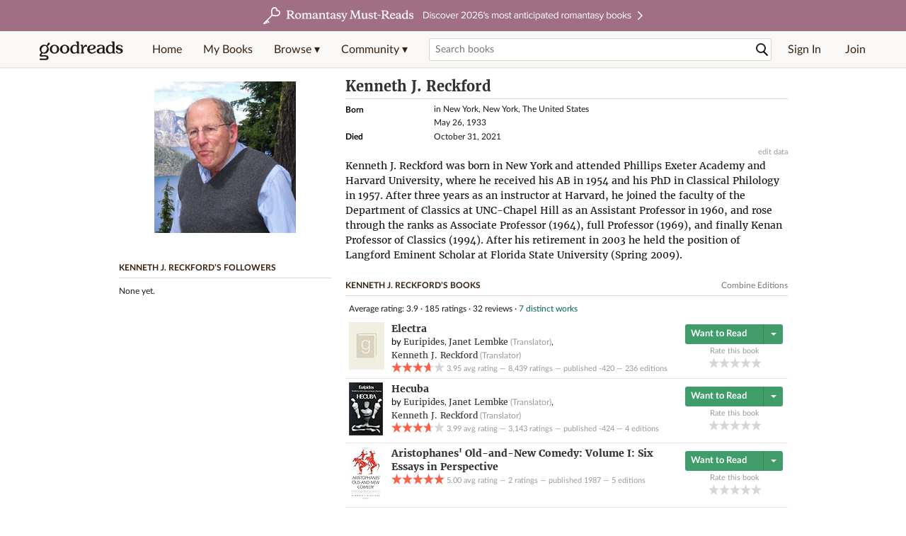

--- FILE ---
content_type: text/html; charset=utf-8
request_url: https://www.goodreads.com/author/show/1355.Kenneth_J_Reckford
body_size: 21801
content:
<!DOCTYPE html>
<html class="desktop withSiteHeaderTopFullImage
">
<head prefix="og: http://ogp.me/ns# fb: http://ogp.me/ns/fb# good_reads: http://ogp.me/ns/fb/good_reads#">
  <title>Kenneth J. Reckford (Translator of Electra)</title>

<meta content='Kenneth J. Reckford was born in New York and attended Phillips Exeter Academy and Harvard University, where he received his AB in 1954 and his PhD in Cla...' name='description'>
<meta content='telephone=no' name='format-detection'>
<link href='https://www.goodreads.com/author/show/1355.Kenneth_J_Reckford' rel='canonical'>
  <!-- OPEN GRAPH-->
  <meta content='2415071772' property='fb:app_id'>
<meta content='books.author' property='og:type'>
<meta content='Kenneth J. Reckford' property='og:title'>
<meta content="Author of Aristophanes' Old-and-New Comedy, Recognizing Persius, and Horace" property='og:description'>
<meta content='https://images.gr-assets.com/authors/1717874496p8/1355.jpg' property='og:image'>
<meta content='https://www.goodreads.com/author/show/1355.Kenneth_J_Reckford' property='og:url'>
<meta content='https://www.goodreads.com/book/show/2020.Aristophanes_Old_and_New_Comedy' property='books:book'>
<meta content='https://www.goodreads.com/book/show/8973951-recognizing-persius' property='books:book'>
<meta content='https://www.goodreads.com/book/show/18970158-horace' property='books:book'>


  <meta itemprop="image" content="https://images.gr-assets.com/authors/1717874496p5/1355.jpg">




    <script type="text/javascript"> var ue_t0=window.ue_t0||+new Date();
 </script>
  <script type="text/javascript">
    var ue_mid = "A1PQBFHBHS6YH1";
    var ue_sn = "www.goodreads.com";
    var ue_furl = "fls-na.amazon.com";
    var ue_sid = "968-4472964-7325672";
    var ue_id = "AA127KFADXQ45RV8ZKGV";

    (function(e){var c=e;var a=c.ue||{};a.main_scope="mainscopecsm";a.q=[];a.t0=c.ue_t0||+new Date();a.d=g;function g(h){return +new Date()-(h?0:a.t0)}function d(h){return function(){a.q.push({n:h,a:arguments,t:a.d()})}}function b(m,l,h,j,i){var k={m:m,f:l,l:h,c:""+j,err:i,fromOnError:1,args:arguments};c.ueLogError(k);return false}b.skipTrace=1;e.onerror=b;function f(){c.uex("ld")}if(e.addEventListener){e.addEventListener("load",f,false)}else{if(e.attachEvent){e.attachEvent("onload",f)}}a.tag=d("tag");a.log=d("log");a.reset=d("rst");c.ue_csm=c;c.ue=a;c.ueLogError=d("err");c.ues=d("ues");c.uet=d("uet");c.uex=d("uex");c.uet("ue")})(window);(function(e,d){var a=e.ue||{};function c(g){if(!g){return}var f=d.head||d.getElementsByTagName("head")[0]||d.documentElement,h=d.createElement("script");h.async="async";h.src=g;f.insertBefore(h,f.firstChild)}function b(){var k=e.ue_cdn||"m.media-amazon.com",g=e.ue_cdns||"m.media-amazon.com",j="/images/G/01/csminstrumentation/",h=e.ue_file||"ue-full-11e51f253e8ad9d145f4ed644b40f692._V1_.js",f,i;if(h.indexOf("NSTRUMENTATION_FIL")>=0){return}if("ue_https" in e){f=e.ue_https}else{f=e.location&&e.location.protocol=="https:"?1:0}i=f?"https://":"http://";i+=f?g:k;i+=j;i+=h;c(i)}if(!e.ue_inline){if(a.loadUEFull){a.loadUEFull()}else{b()}}a.uels=c;e.ue=a})(window,document);

    if (window.ue && window.ue.tag) { window.ue.tag('author:show:signed_out', ue.main_scope);window.ue.tag('author:show:signed_out:desktop', ue.main_scope); }
  </script>

  <!-- * Copied from https://info.analytics.a2z.com/#/docs/data_collection/csa/onboard */ -->
<script>
  //<![CDATA[
    !function(){function n(n,t){var r=i(n);return t&&(r=r("instance",t)),r}var r=[],c=0,i=function(t){return function(){var n=c++;return r.push([t,[].slice.call(arguments,0),n,{time:Date.now()}]),i(n)}};n._s=r,this.csa=n}();
    
    if (window.csa) {
      window.csa("Config", {
        "Application": "GoodreadsMonolith",
        "Events.SushiEndpoint": "https://unagi.amazon.com/1/events/com.amazon.csm.csa.prod",
        "Events.Namespace": "csa",
        "CacheDetection.RequestID": "AA127KFADXQ45RV8ZKGV",
        "ObfuscatedMarketplaceId": "A1PQBFHBHS6YH1"
      });
    
      window.csa("Events")("setEntity", {
        session: { id: "968-4472964-7325672" },
        page: {requestId: "AA127KFADXQ45RV8ZKGV", meaningful: "interactive"}
      });
    }
    
    var e = document.createElement("script"); e.src = "https://m.media-amazon.com/images/I/41mrkPcyPwL.js"; document.head.appendChild(e);
  //]]>
</script>


          <script type="text/javascript">
        if (window.Mobvious === undefined) {
          window.Mobvious = {};
        }
        window.Mobvious.device_type = 'desktop';
        </script>


  
<script src="https://s.gr-assets.com/assets/webfontloader-f0d95107f593df01d332dddc54e598cb.js"></script>
<script>
//<![CDATA[

  WebFont.load({
    classes: false,
    custom: {
      families: ["Lato:n4,n7,i4", "Merriweather:n4,n7,i4"],
      urls: ["https://s.gr-assets.com/assets/gr/fonts-cf24b9fb9a07049b1cf20d385104c1a8.css"]
    }
  });

//]]>
</script>

  <link rel="stylesheet" media="all" href="https://s.gr-assets.com/assets/goodreads-97b327f79bfe2a284dd903d4757ddeae.css" />

  <style type="text/css" media="screen">
  .dataTitle {
    color: black;
    font-weight: bold;
    width: 20%;
    float: left;
    margin: 1px 0px;
  }
  .dataItem {
    float: left;
    width: 75%;
    margin: 1px 0px;
  }

  .bigGreyBox {
    width: 100%;
  }
</style>


  <link rel="stylesheet" media="screen" href="https://s.gr-assets.com/assets/common_images-52bf53648cedebbe6988969ad4c628e3.css" />

  <script type="text/javascript">
    window.CKEDITOR_BASEPATH = 'https://s.gr-assets.com/assets/ckeditor/';
  </script>

  <script src="https://s.gr-assets.com/assets/desktop/libraries-c07ee2e4be9ade4a64546b3ec60b523b.js"></script>
  <script src="https://s.gr-assets.com/assets/application-8fecfbed85cd679be5d43c74ec00ed1c.js"></script>

    <script>
  //<![CDATA[
    var gptAdSlots = gptAdSlots || [];
    var googletag = googletag || {};
    googletag.cmd = googletag.cmd || [];
    (function() {
      var gads = document.createElement("script");
      gads.async = true;
      gads.type = "text/javascript";
      var useSSL = "https:" == document.location.protocol;
      gads.src = (useSSL ? "https:" : "http:") +
      "//securepubads.g.doubleclick.net/tag/js/gpt.js";
      var node = document.getElementsByTagName("script")[0];
      node.parentNode.insertBefore(gads, node);
    })();
    // page settings
  //]]>
</script>
<script>
  //<![CDATA[
    googletag.cmd.push(function() {
      googletag.pubads().setTargeting("sid", "osid.7bee5f565fd58923f46a78ab13d50527");
    googletag.pubads().setTargeting("grsession", "osid.7bee5f565fd58923f46a78ab13d50527");
    googletag.pubads().setTargeting("surface", "desktop");
    googletag.pubads().setTargeting("signedin", "false");
    googletag.pubads().setTargeting("gr_author", "false");
    googletag.pubads().setTargeting("author", [1355]);
    googletag.pubads().setTargeting("shelf", ["ancientclassic","wishlist","folkloremythology","2025reads","buy","اوریپید","books","nyu","playtragedy","maleauthor","κλασσικά","alltimefavs"]);
    googletag.pubads().setTargeting("gtargeting", "1");
    googletag.pubads().setTargeting("resource", "Author_1355");
      googletag.pubads().enableAsyncRendering();
      googletag.pubads().enableSingleRequest();
      googletag.pubads().collapseEmptyDivs(true);
      googletag.pubads().disableInitialLoad();
      googletag.enableServices();
    });
  //]]>
</script>
<script>
  //<![CDATA[
    ! function(a9, a, p, s, t, A, g) {
      if (a[a9]) return;
    
      function q(c, r) {
        a[a9]._Q.push([c, r])
      }
      a[a9] = {
      init: function() {
        q("i", arguments)
      },
      fetchBids: function() {
        q("f", arguments)
      },
      setDisplayBids: function() {},
        _Q: []
      };
      A = p.createElement(s);
      A.async = !0;
      A.src = t;
      g = p.getElementsByTagName(s)[0];
      g.parentNode.insertBefore(A, g)
    }("apstag", window, document, "script", "//c.amazon-adsystem.com/aax2/apstag.js");
    
    apstag.init({
      pubID: '3211', adServer: 'googletag', bidTimeout: 4e3, deals: true, params: { aps_privacy: '1YN' }
    });
  //]]>
</script>



  <meta name="csrf-param" content="authenticity_token" />
<meta name="csrf-token" content="xD5w08HbtJcBeLY55tf01JGHwXc6U0vdWtf6n7PpNuqZjz6PIMOMcFRG6SYY2xEg0+y7jlH9Lggt5ZIWMnCPzQ==" />

  <meta name="request-id" content="AA127KFADXQ45RV8ZKGV" />

    <script src="https://s.gr-assets.com/assets/react_client_side/external_dependencies-ebf499aa1f.js" defer="defer"></script>
<script src="https://s.gr-assets.com/assets/react_client_side/site_header-30df57490b.js" defer="defer"></script>
<script src="https://s.gr-assets.com/assets/react_client_side/custom_react_ujs-b1220d5e0a4820e90b905c302fc5cb52.js" defer="defer"></script>


    <script type="text/javascript" charset="utf-8">
    Event.observe(window, 'load', function() {
      $$('.authorBlogPost .body img').each(function(img) {
        img.scaleToMaxWidth(385);
      });

      var hash = window.location.hash.substring(1);
      var showBlogFormLink = document.getElementById('show_external_blog_form');
      if (hash === 'blog' && showBlogFormLink) {
        showBlogFormLink.click();
      }

    });
  </script>
<script>
  //<![CDATA[
    $grfb.init.done(function() {
      if (this.auth.status === "not_authorized") {
        // logged into Facebook user but not a GR app user; show FB button
        $j("#generalRegPrompt").hide();
      } else {
        $j("#facebookRegPrompt").hide();
      }
      $j("#connectPrompt").show();
    });
  //]]>
</script>


  
  
  

  <link rel="search" type="application/opensearchdescription+xml" href="/opensearch.xml" title="Goodreads">

    <meta name="description" content="Kenneth J. Reckford was born in New York and attended Phillips Exeter Academy and Harvard University, where he received his AB in 1954 and his PhD in Cla...">


  <meta content='summary' name='twitter:card'>
<meta content='@goodreads' name='twitter:site'>
<meta content='Kenneth J. Reckford (Translator of Electra)' name='twitter:title'>
<meta content='Kenneth J. Reckford was born in New York and attended Phillips Exeter Academy and Harvard University, where he received his AB in 1954 and his PhD in Cla...' name='twitter:description'>


  <meta name="verify-v1" content="cEf8XOH0pulh1aYQeZ1gkXHsQ3dMPSyIGGYqmF53690=">
  <meta name="google-site-verification" content="PfFjeZ9OK1RrUrKlmAPn_iZJ_vgHaZO1YQ-QlG2VsJs" />
  <meta name="apple-itunes-app" content="app-id=355833469">
</head>


<body class="">
<div data-react-class="ReactComponents.StoresInitializer" data-react-props="{}"><noscript data-reactid=".1pfudi519w0" data-react-checksum="-1271721719"></noscript></div>

<script src="https://s.gr-assets.com/assets/fb_dep_form-e2e4a0d9dc062011458143c32b2d789b.js"></script>

<div class="content" id="bodycontainer" style="">
    <script>
  //<![CDATA[
    var initializeGrfb = function() {
      $grfb.initialize({
        appId: "2415071772"
      });
    };
    if (typeof $grfb !== "undefined") {
      initializeGrfb();
    } else {
      window.addEventListener("DOMContentLoaded", function() {
        if (typeof $grfb !== "undefined") {
          initializeGrfb();
        }
      });
    }
  //]]>
</script>

<script>
  //<![CDATA[
    function loadScript(url, callback) {
      var script = document.createElement("script");
      script.type = "text/javascript";
    
      if (script.readyState) {  //Internet Explorer
          script.onreadystatechange = function() {
            if (script.readyState == "loaded" ||
                    script.readyState == "complete") {
              script.onreadystatechange = null;
              callback();
            }
          };
      } else {  //Other browsers
        script.onload = function() {
          callback();
        };
      }
    
      script.src = url;
      document.getElementsByTagName("head")[0].appendChild(script);
    }
    
    function initAppleId() {
      AppleID.auth.init({
        clientId : 'com.goodreads.app', 
        scope : 'name email',
        redirectURI: 'https://www.goodreads.com/apple_users/sign_in_with_apple_web',
        state: 'apple_oauth_state_877c5ef4-9e88-4c49-b0a1-42f282822822'
      });
    }
    
    var initializeSiwa = function() {
      var APPLE_SIGN_IN_JS_URL =  "https://appleid.cdn-apple.com/appleauth/static/jsapi/appleid/1/en_US/appleid.auth.js"
      loadScript(APPLE_SIGN_IN_JS_URL, initAppleId);
    };
    if (typeof AppleID !== "undefined") {
      initAppleId();
    } else {
      initializeSiwa();
    }
  //]]>
</script>

<div class='siteHeader'>
<div data-react-class="ReactComponents.HeaderStoreConnector" data-react-props="{&quot;myBooksUrl&quot;:&quot;/review/list?ref=nav_mybooks&quot;,&quot;browseUrl&quot;:&quot;/book?ref=nav_brws&quot;,&quot;recommendationsUrl&quot;:&quot;/recommendations?ref=nav_brws_recs&quot;,&quot;choiceAwardsUrl&quot;:&quot;/choiceawards?ref=nav_brws_gca&quot;,&quot;genresIndexUrl&quot;:&quot;/genres?ref=nav_brws_genres&quot;,&quot;giveawayUrl&quot;:&quot;/giveaway?ref=nav_brws_giveaways&quot;,&quot;exploreUrl&quot;:&quot;/book?ref=nav_brws_explore&quot;,&quot;homeUrl&quot;:&quot;/?ref=nav_home&quot;,&quot;listUrl&quot;:&quot;/list?ref=nav_brws_lists&quot;,&quot;newsUrl&quot;:&quot;/news?ref=nav_brws_news&quot;,&quot;communityUrl&quot;:&quot;/group?ref=nav_comm&quot;,&quot;groupsUrl&quot;:&quot;/group?ref=nav_comm_groups&quot;,&quot;quotesUrl&quot;:&quot;/quotes?ref=nav_comm_quotes&quot;,&quot;featuredAskAuthorUrl&quot;:&quot;/ask_the_author?ref=nav_comm_askauthor&quot;,&quot;autocompleteUrl&quot;:&quot;/book/auto_complete&quot;,&quot;defaultLogoActionUrl&quot;:&quot;/&quot;,&quot;topFullImage&quot;:{&quot;clickthroughUrl&quot;:&quot;https://www.goodreads.com/blog/show/3052?ref=topromantasy_eb&quot;,&quot;altText&quot;:&quot;&quot;,&quot;backgroundColor&quot;:&quot;#A16F83&quot;,&quot;xs&quot;:{&quot;1x&quot;:&quot;https://i.gr-assets.com/images/S/compressed.photo.goodreads.com/siteheaderbannerimages/1768936408i/647.jpg&quot;,&quot;2x&quot;:&quot;https://i.gr-assets.com/images/S/compressed.photo.goodreads.com/siteheaderbannerimages/1768936413i/648.jpg&quot;},&quot;md&quot;:{&quot;1x&quot;:&quot;https://i.gr-assets.com/images/S/compressed.photo.goodreads.com/siteheaderbannerimages/1768936398i/645.jpg&quot;,&quot;2x&quot;:&quot;https://i.gr-assets.com/images/S/compressed.photo.goodreads.com/siteheaderbannerimages/1768936403i/646.jpg&quot;}},&quot;logo&quot;:{&quot;clickthroughUrl&quot;:&quot;/&quot;,&quot;altText&quot;:&quot;Goodreads Home&quot;},&quot;searchPath&quot;:&quot;/search&quot;,&quot;newReleasesUrl&quot;:&quot;/book/popular_by_date/2026/1?ref=nav_brws_newrels&quot;,&quot;signInUrl&quot;:&quot;/user/sign_in&quot;,&quot;signUpUrl&quot;:&quot;/user/sign_up&quot;,&quot;signInWithReturnUrl&quot;:true,&quot;deployServices&quot;:[],&quot;defaultLogoAltText&quot;:&quot;Goodreads Home&quot;,&quot;mobviousDeviceType&quot;:&quot;desktop&quot;}"><header data-reactid=".1nwrlgachy" data-react-checksum="68952365"><div class="siteHeader__topFullImageContainer" style="background-color:#A16F83;" data-reactid=".1nwrlgachy.0"><a class="siteHeader__topFullImageLink" href="https://www.goodreads.com/blog/show/3052?ref=topromantasy_eb" data-reactid=".1nwrlgachy.0.0"><picture data-reactid=".1nwrlgachy.0.0.0"><source media="(min-width: 768px)" srcset="https://i.gr-assets.com/images/S/compressed.photo.goodreads.com/siteheaderbannerimages/1768936398i/645.jpg 1x, https://i.gr-assets.com/images/S/compressed.photo.goodreads.com/siteheaderbannerimages/1768936403i/646.jpg 2x" data-reactid=".1nwrlgachy.0.0.0.0"/><img alt="" class="siteHeader__topFullImage" src="https://i.gr-assets.com/images/S/compressed.photo.goodreads.com/siteheaderbannerimages/1768936408i/647.jpg" srcset="https://i.gr-assets.com/images/S/compressed.photo.goodreads.com/siteheaderbannerimages/1768936413i/648.jpg 2x" data-reactid=".1nwrlgachy.0.0.0.1"/></picture></a></div><div class="siteHeader__topLine gr-box gr-box--withShadow" data-reactid=".1nwrlgachy.1"><div class="siteHeader__contents" data-reactid=".1nwrlgachy.1.0"><div class="siteHeader__topLevelItem siteHeader__topLevelItem--searchIcon" data-reactid=".1nwrlgachy.1.0.0"><button class="siteHeader__searchIcon gr-iconButton" aria-label="Toggle search" type="button" data-ux-click="true" data-reactid=".1nwrlgachy.1.0.0.0"></button></div><a href="/" class="siteHeader__logo" aria-label="Goodreads Home" title="Goodreads Home" data-reactid=".1nwrlgachy.1.0.1"></a><nav class="siteHeader__primaryNavInline" data-reactid=".1nwrlgachy.1.0.2"><ul role="menu" class="siteHeader__menuList" data-reactid=".1nwrlgachy.1.0.2.0"><li class="siteHeader__topLevelItem siteHeader__topLevelItem--home" data-reactid=".1nwrlgachy.1.0.2.0.0"><a href="/?ref=nav_home" class="siteHeader__topLevelLink" data-reactid=".1nwrlgachy.1.0.2.0.0.0">Home</a></li><li class="siteHeader__topLevelItem" data-reactid=".1nwrlgachy.1.0.2.0.1"><a href="/review/list?ref=nav_mybooks" class="siteHeader__topLevelLink" data-reactid=".1nwrlgachy.1.0.2.0.1.0">My Books</a></li><li class="siteHeader__topLevelItem" data-reactid=".1nwrlgachy.1.0.2.0.2"><div class="primaryNavMenu primaryNavMenu--siteHeaderBrowseMenu ignore-react-onclickoutside" data-reactid=".1nwrlgachy.1.0.2.0.2.0"><a class="primaryNavMenu__trigger primaryNavMenu__trigger--siteHeaderBrowseMenu" href="/book?ref=nav_brws" role="button" aria-haspopup="true" aria-expanded="false" data-ux-click="true" data-reactid=".1nwrlgachy.1.0.2.0.2.0.0"><span data-reactid=".1nwrlgachy.1.0.2.0.2.0.0.0">Browse ▾</span></a><div class="primaryNavMenu__menu gr-box gr-box--withShadowLarge wide" role="menu" data-reactid=".1nwrlgachy.1.0.2.0.2.0.1"><div class="siteHeader__browseMenuDropdown" data-reactid=".1nwrlgachy.1.0.2.0.2.0.1.0"><ul class="siteHeader__subNav" data-reactid=".1nwrlgachy.1.0.2.0.2.0.1.0.0"><li role="menuitem Recommendations" class="menuLink" aria-label="Recommendations" data-reactid=".1nwrlgachy.1.0.2.0.2.0.1.0.0.0"><a href="/recommendations?ref=nav_brws_recs" class="siteHeader__subNavLink" data-reactid=".1nwrlgachy.1.0.2.0.2.0.1.0.0.0.0">Recommendations</a></li><li role="menuitem Choice Awards" class="menuLink" aria-label="Choice Awards" data-reactid=".1nwrlgachy.1.0.2.0.2.0.1.0.0.1"><a href="/choiceawards?ref=nav_brws_gca" class="siteHeader__subNavLink" data-reactid=".1nwrlgachy.1.0.2.0.2.0.1.0.0.1.0">Choice Awards</a></li><li role="menuitem Genres" class="menuLink" aria-label="Genres" data-reactid=".1nwrlgachy.1.0.2.0.2.0.1.0.0.2"><a href="/genres?ref=nav_brws_genres" class="siteHeader__subNavLink siteHeader__subNavLink--genresIndex" data-reactid=".1nwrlgachy.1.0.2.0.2.0.1.0.0.2.0">Genres</a></li><li role="menuitem Giveaways" class="menuLink" aria-label="Giveaways" data-reactid=".1nwrlgachy.1.0.2.0.2.0.1.0.0.3"><a href="/giveaway?ref=nav_brws_giveaways" class="siteHeader__subNavLink" data-reactid=".1nwrlgachy.1.0.2.0.2.0.1.0.0.3.0">Giveaways</a></li><li role="menuitem New Releases" class="menuLink" aria-label="New Releases" data-reactid=".1nwrlgachy.1.0.2.0.2.0.1.0.0.4"><a href="/book/popular_by_date/2026/1?ref=nav_brws_newrels" class="siteHeader__subNavLink" data-reactid=".1nwrlgachy.1.0.2.0.2.0.1.0.0.4.0">New Releases</a></li><li role="menuitem Lists" class="menuLink" aria-label="Lists" data-reactid=".1nwrlgachy.1.0.2.0.2.0.1.0.0.5"><a href="/list?ref=nav_brws_lists" class="siteHeader__subNavLink" data-reactid=".1nwrlgachy.1.0.2.0.2.0.1.0.0.5.0">Lists</a></li><li role="menuitem Explore" class="menuLink" aria-label="Explore" data-reactid=".1nwrlgachy.1.0.2.0.2.0.1.0.0.6"><a href="/book?ref=nav_brws_explore" class="siteHeader__subNavLink" data-reactid=".1nwrlgachy.1.0.2.0.2.0.1.0.0.6.0">Explore</a></li><li role="menuitem News &amp; Interviews" class="menuLink" aria-label="News &amp; Interviews" data-reactid=".1nwrlgachy.1.0.2.0.2.0.1.0.0.7"><a href="/news?ref=nav_brws_news" class="siteHeader__subNavLink" data-reactid=".1nwrlgachy.1.0.2.0.2.0.1.0.0.7.0">News &amp; Interviews</a></li></ul><div class="siteHeader__spotlight siteHeader__spotlight--withoutSubMenu" data-reactid=".1nwrlgachy.1.0.2.0.2.0.1.0.1"><div class="genreListContainer" data-reactid=".1nwrlgachy.1.0.2.0.2.0.1.0.1.0"><div class="siteHeader__heading siteHeader__title" data-reactid=".1nwrlgachy.1.0.2.0.2.0.1.0.1.0.0">Genres</div><ul class="genreList" data-reactid=".1nwrlgachy.1.0.2.0.2.0.1.0.1.0.1:$genreList0"><li role="menuitem" class="genreList__genre" data-reactid=".1nwrlgachy.1.0.2.0.2.0.1.0.1.0.1:$genreList0.0:$Art"><a href="/genres/art" class="genreList__genreLink gr-hyperlink gr-hyperlink--naked" data-reactid=".1nwrlgachy.1.0.2.0.2.0.1.0.1.0.1:$genreList0.0:$Art.0">Art</a></li><li role="menuitem" class="genreList__genre" data-reactid=".1nwrlgachy.1.0.2.0.2.0.1.0.1.0.1:$genreList0.0:$Biography"><a href="/genres/biography" class="genreList__genreLink gr-hyperlink gr-hyperlink--naked" data-reactid=".1nwrlgachy.1.0.2.0.2.0.1.0.1.0.1:$genreList0.0:$Biography.0">Biography</a></li><li role="menuitem" class="genreList__genre" data-reactid=".1nwrlgachy.1.0.2.0.2.0.1.0.1.0.1:$genreList0.0:$Business"><a href="/genres/business" class="genreList__genreLink gr-hyperlink gr-hyperlink--naked" data-reactid=".1nwrlgachy.1.0.2.0.2.0.1.0.1.0.1:$genreList0.0:$Business.0">Business</a></li><li role="menuitem" class="genreList__genre" data-reactid=".1nwrlgachy.1.0.2.0.2.0.1.0.1.0.1:$genreList0.0:$Children&#x27;s"><a href="/genres/children-s" class="genreList__genreLink gr-hyperlink gr-hyperlink--naked" data-reactid=".1nwrlgachy.1.0.2.0.2.0.1.0.1.0.1:$genreList0.0:$Children&#x27;s.0">Children&#x27;s</a></li><li role="menuitem" class="genreList__genre" data-reactid=".1nwrlgachy.1.0.2.0.2.0.1.0.1.0.1:$genreList0.0:$Christian"><a href="/genres/christian" class="genreList__genreLink gr-hyperlink gr-hyperlink--naked" data-reactid=".1nwrlgachy.1.0.2.0.2.0.1.0.1.0.1:$genreList0.0:$Christian.0">Christian</a></li><li role="menuitem" class="genreList__genre" data-reactid=".1nwrlgachy.1.0.2.0.2.0.1.0.1.0.1:$genreList0.0:$Classics"><a href="/genres/classics" class="genreList__genreLink gr-hyperlink gr-hyperlink--naked" data-reactid=".1nwrlgachy.1.0.2.0.2.0.1.0.1.0.1:$genreList0.0:$Classics.0">Classics</a></li><li role="menuitem" class="genreList__genre" data-reactid=".1nwrlgachy.1.0.2.0.2.0.1.0.1.0.1:$genreList0.0:$Comics"><a href="/genres/comics" class="genreList__genreLink gr-hyperlink gr-hyperlink--naked" data-reactid=".1nwrlgachy.1.0.2.0.2.0.1.0.1.0.1:$genreList0.0:$Comics.0">Comics</a></li><li role="menuitem" class="genreList__genre" data-reactid=".1nwrlgachy.1.0.2.0.2.0.1.0.1.0.1:$genreList0.0:$Cookbooks"><a href="/genres/cookbooks" class="genreList__genreLink gr-hyperlink gr-hyperlink--naked" data-reactid=".1nwrlgachy.1.0.2.0.2.0.1.0.1.0.1:$genreList0.0:$Cookbooks.0">Cookbooks</a></li><li role="menuitem" class="genreList__genre" data-reactid=".1nwrlgachy.1.0.2.0.2.0.1.0.1.0.1:$genreList0.0:$Ebooks"><a href="/genres/ebooks" class="genreList__genreLink gr-hyperlink gr-hyperlink--naked" data-reactid=".1nwrlgachy.1.0.2.0.2.0.1.0.1.0.1:$genreList0.0:$Ebooks.0">Ebooks</a></li><li role="menuitem" class="genreList__genre" data-reactid=".1nwrlgachy.1.0.2.0.2.0.1.0.1.0.1:$genreList0.0:$Fantasy"><a href="/genres/fantasy" class="genreList__genreLink gr-hyperlink gr-hyperlink--naked" data-reactid=".1nwrlgachy.1.0.2.0.2.0.1.0.1.0.1:$genreList0.0:$Fantasy.0">Fantasy</a></li></ul><ul class="genreList" data-reactid=".1nwrlgachy.1.0.2.0.2.0.1.0.1.0.1:$genreList1"><li role="menuitem" class="genreList__genre" data-reactid=".1nwrlgachy.1.0.2.0.2.0.1.0.1.0.1:$genreList1.0:$Fiction"><a href="/genres/fiction" class="genreList__genreLink gr-hyperlink gr-hyperlink--naked" data-reactid=".1nwrlgachy.1.0.2.0.2.0.1.0.1.0.1:$genreList1.0:$Fiction.0">Fiction</a></li><li role="menuitem" class="genreList__genre" data-reactid=".1nwrlgachy.1.0.2.0.2.0.1.0.1.0.1:$genreList1.0:$Graphic Novels"><a href="/genres/graphic-novels" class="genreList__genreLink gr-hyperlink gr-hyperlink--naked" data-reactid=".1nwrlgachy.1.0.2.0.2.0.1.0.1.0.1:$genreList1.0:$Graphic Novels.0">Graphic Novels</a></li><li role="menuitem" class="genreList__genre" data-reactid=".1nwrlgachy.1.0.2.0.2.0.1.0.1.0.1:$genreList1.0:$Historical Fiction"><a href="/genres/historical-fiction" class="genreList__genreLink gr-hyperlink gr-hyperlink--naked" data-reactid=".1nwrlgachy.1.0.2.0.2.0.1.0.1.0.1:$genreList1.0:$Historical Fiction.0">Historical Fiction</a></li><li role="menuitem" class="genreList__genre" data-reactid=".1nwrlgachy.1.0.2.0.2.0.1.0.1.0.1:$genreList1.0:$History"><a href="/genres/history" class="genreList__genreLink gr-hyperlink gr-hyperlink--naked" data-reactid=".1nwrlgachy.1.0.2.0.2.0.1.0.1.0.1:$genreList1.0:$History.0">History</a></li><li role="menuitem" class="genreList__genre" data-reactid=".1nwrlgachy.1.0.2.0.2.0.1.0.1.0.1:$genreList1.0:$Horror"><a href="/genres/horror" class="genreList__genreLink gr-hyperlink gr-hyperlink--naked" data-reactid=".1nwrlgachy.1.0.2.0.2.0.1.0.1.0.1:$genreList1.0:$Horror.0">Horror</a></li><li role="menuitem" class="genreList__genre" data-reactid=".1nwrlgachy.1.0.2.0.2.0.1.0.1.0.1:$genreList1.0:$Memoir"><a href="/genres/memoir" class="genreList__genreLink gr-hyperlink gr-hyperlink--naked" data-reactid=".1nwrlgachy.1.0.2.0.2.0.1.0.1.0.1:$genreList1.0:$Memoir.0">Memoir</a></li><li role="menuitem" class="genreList__genre" data-reactid=".1nwrlgachy.1.0.2.0.2.0.1.0.1.0.1:$genreList1.0:$Music"><a href="/genres/music" class="genreList__genreLink gr-hyperlink gr-hyperlink--naked" data-reactid=".1nwrlgachy.1.0.2.0.2.0.1.0.1.0.1:$genreList1.0:$Music.0">Music</a></li><li role="menuitem" class="genreList__genre" data-reactid=".1nwrlgachy.1.0.2.0.2.0.1.0.1.0.1:$genreList1.0:$Mystery"><a href="/genres/mystery" class="genreList__genreLink gr-hyperlink gr-hyperlink--naked" data-reactid=".1nwrlgachy.1.0.2.0.2.0.1.0.1.0.1:$genreList1.0:$Mystery.0">Mystery</a></li><li role="menuitem" class="genreList__genre" data-reactid=".1nwrlgachy.1.0.2.0.2.0.1.0.1.0.1:$genreList1.0:$Nonfiction"><a href="/genres/non-fiction" class="genreList__genreLink gr-hyperlink gr-hyperlink--naked" data-reactid=".1nwrlgachy.1.0.2.0.2.0.1.0.1.0.1:$genreList1.0:$Nonfiction.0">Nonfiction</a></li><li role="menuitem" class="genreList__genre" data-reactid=".1nwrlgachy.1.0.2.0.2.0.1.0.1.0.1:$genreList1.0:$Poetry"><a href="/genres/poetry" class="genreList__genreLink gr-hyperlink gr-hyperlink--naked" data-reactid=".1nwrlgachy.1.0.2.0.2.0.1.0.1.0.1:$genreList1.0:$Poetry.0">Poetry</a></li></ul><ul class="genreList" data-reactid=".1nwrlgachy.1.0.2.0.2.0.1.0.1.0.1:$genreList2"><li role="menuitem" class="genreList__genre" data-reactid=".1nwrlgachy.1.0.2.0.2.0.1.0.1.0.1:$genreList2.0:$Psychology"><a href="/genres/psychology" class="genreList__genreLink gr-hyperlink gr-hyperlink--naked" data-reactid=".1nwrlgachy.1.0.2.0.2.0.1.0.1.0.1:$genreList2.0:$Psychology.0">Psychology</a></li><li role="menuitem" class="genreList__genre" data-reactid=".1nwrlgachy.1.0.2.0.2.0.1.0.1.0.1:$genreList2.0:$Romance"><a href="/genres/romance" class="genreList__genreLink gr-hyperlink gr-hyperlink--naked" data-reactid=".1nwrlgachy.1.0.2.0.2.0.1.0.1.0.1:$genreList2.0:$Romance.0">Romance</a></li><li role="menuitem" class="genreList__genre" data-reactid=".1nwrlgachy.1.0.2.0.2.0.1.0.1.0.1:$genreList2.0:$Science"><a href="/genres/science" class="genreList__genreLink gr-hyperlink gr-hyperlink--naked" data-reactid=".1nwrlgachy.1.0.2.0.2.0.1.0.1.0.1:$genreList2.0:$Science.0">Science</a></li><li role="menuitem" class="genreList__genre" data-reactid=".1nwrlgachy.1.0.2.0.2.0.1.0.1.0.1:$genreList2.0:$Science Fiction"><a href="/genres/science-fiction" class="genreList__genreLink gr-hyperlink gr-hyperlink--naked" data-reactid=".1nwrlgachy.1.0.2.0.2.0.1.0.1.0.1:$genreList2.0:$Science Fiction.0">Science Fiction</a></li><li role="menuitem" class="genreList__genre" data-reactid=".1nwrlgachy.1.0.2.0.2.0.1.0.1.0.1:$genreList2.0:$Self Help"><a href="/genres/self-help" class="genreList__genreLink gr-hyperlink gr-hyperlink--naked" data-reactid=".1nwrlgachy.1.0.2.0.2.0.1.0.1.0.1:$genreList2.0:$Self Help.0">Self Help</a></li><li role="menuitem" class="genreList__genre" data-reactid=".1nwrlgachy.1.0.2.0.2.0.1.0.1.0.1:$genreList2.0:$Sports"><a href="/genres/sports" class="genreList__genreLink gr-hyperlink gr-hyperlink--naked" data-reactid=".1nwrlgachy.1.0.2.0.2.0.1.0.1.0.1:$genreList2.0:$Sports.0">Sports</a></li><li role="menuitem" class="genreList__genre" data-reactid=".1nwrlgachy.1.0.2.0.2.0.1.0.1.0.1:$genreList2.0:$Thriller"><a href="/genres/thriller" class="genreList__genreLink gr-hyperlink gr-hyperlink--naked" data-reactid=".1nwrlgachy.1.0.2.0.2.0.1.0.1.0.1:$genreList2.0:$Thriller.0">Thriller</a></li><li role="menuitem" class="genreList__genre" data-reactid=".1nwrlgachy.1.0.2.0.2.0.1.0.1.0.1:$genreList2.0:$Travel"><a href="/genres/travel" class="genreList__genreLink gr-hyperlink gr-hyperlink--naked" data-reactid=".1nwrlgachy.1.0.2.0.2.0.1.0.1.0.1:$genreList2.0:$Travel.0">Travel</a></li><li role="menuitem" class="genreList__genre" data-reactid=".1nwrlgachy.1.0.2.0.2.0.1.0.1.0.1:$genreList2.0:$Young Adult"><a href="/genres/young-adult" class="genreList__genreLink gr-hyperlink gr-hyperlink--naked" data-reactid=".1nwrlgachy.1.0.2.0.2.0.1.0.1.0.1:$genreList2.0:$Young Adult.0">Young Adult</a></li><li role="menuitem" class="genreList__genre" data-reactid=".1nwrlgachy.1.0.2.0.2.0.1.0.1.0.1:$genreList2.1"><a href="/genres" class="genreList__genreLink gr-hyperlink gr-hyperlink--naked" data-reactid=".1nwrlgachy.1.0.2.0.2.0.1.0.1.0.1:$genreList2.1.0">More Genres</a></li></ul></div></div></div></div></div></li><li class="siteHeader__topLevelItem siteHeader__topLevelItem--community" data-reactid=".1nwrlgachy.1.0.2.0.3"><div class="primaryNavMenu ignore-react-onclickoutside" data-reactid=".1nwrlgachy.1.0.2.0.3.0"><a class="primaryNavMenu__trigger" href="/group?ref=nav_comm" role="button" aria-haspopup="true" aria-expanded="false" data-ux-click="true" data-reactid=".1nwrlgachy.1.0.2.0.3.0.0"><span data-reactid=".1nwrlgachy.1.0.2.0.3.0.0.0">Community ▾</span></a><div class="primaryNavMenu__menu gr-box gr-box--withShadowLarge" role="menu" data-reactid=".1nwrlgachy.1.0.2.0.3.0.1"><ul class="siteHeader__subNav" data-reactid=".1nwrlgachy.1.0.2.0.3.0.1.0"><li role="menuitem Groups" class="menuLink" aria-label="Groups" data-reactid=".1nwrlgachy.1.0.2.0.3.0.1.0.0"><a href="/group?ref=nav_comm_groups" class="siteHeader__subNavLink" data-reactid=".1nwrlgachy.1.0.2.0.3.0.1.0.0.0">Groups</a></li><li role="menuitem Quotes" class="menuLink" aria-label="Quotes" data-reactid=".1nwrlgachy.1.0.2.0.3.0.1.0.2"><a href="/quotes?ref=nav_comm_quotes" class="siteHeader__subNavLink" data-reactid=".1nwrlgachy.1.0.2.0.3.0.1.0.2.0">Quotes</a></li><li role="menuitem Ask the Author" class="menuLink" aria-label="Ask the Author" data-reactid=".1nwrlgachy.1.0.2.0.3.0.1.0.3"><a href="/ask_the_author?ref=nav_comm_askauthor" class="siteHeader__subNavLink" data-reactid=".1nwrlgachy.1.0.2.0.3.0.1.0.3.0">Ask the Author</a></li></ul></div></div></li></ul></nav><div accept-charset="UTF-8" class="searchBox searchBox--navbar" data-reactid=".1nwrlgachy.1.0.3"><form autocomplete="off" action="/search" class="searchBox__form" role="search" aria-label="Search for books to add to your shelves" data-reactid=".1nwrlgachy.1.0.3.0"><input class="searchBox__input searchBox__input--navbar" autocomplete="off" name="q" type="text" placeholder="Search books" aria-label="Search books" aria-controls="searchResults" data-reactid=".1nwrlgachy.1.0.3.0.0"/><input type="hidden" name="qid" value="" data-reactid=".1nwrlgachy.1.0.3.0.1"/><button type="submit" class="searchBox__icon--magnifyingGlass gr-iconButton searchBox__icon searchBox__icon--navbar" aria-label="Search" data-reactid=".1nwrlgachy.1.0.3.0.2"></button></form></div><ul class="siteHeader__personal" data-reactid=".1nwrlgachy.1.0.4"><li class="siteHeader__topLevelItem siteHeader__topLevelItem--signedOut" data-reactid=".1nwrlgachy.1.0.4.0"><a href="/user/sign_in?returnurl=undefined" rel="nofollow" class="siteHeader__topLevelLink" data-reactid=".1nwrlgachy.1.0.4.0.0">Sign In</a></li><li class="siteHeader__topLevelItem siteHeader__topLevelItem--signedOut" data-reactid=".1nwrlgachy.1.0.4.1"><a href="/user/sign_up" rel="nofollow" class="siteHeader__topLevelLink" data-reactid=".1nwrlgachy.1.0.4.1.0">Join</a></li></ul><div class="siteHeader__topLevelItem siteHeader__topLevelItem--signUp" data-reactid=".1nwrlgachy.1.0.5"><a href="/user/sign_up" class="gr-button gr-button--dark" rel="nofollow" data-reactid=".1nwrlgachy.1.0.5.0">Sign up</a></div><div class="modal modal--overlay modal--drawer" tabindex="0" data-reactid=".1nwrlgachy.1.0.7"><div data-reactid=".1nwrlgachy.1.0.7.0"><div class="modal__close" data-reactid=".1nwrlgachy.1.0.7.0.0"><button type="button" class="gr-iconButton" data-reactid=".1nwrlgachy.1.0.7.0.0.0"><img alt="Dismiss" src="//s.gr-assets.com/assets/gr/icons/icon_close_white-dbf4152deeef5bd3915d5d12210bf05f.svg" data-reactid=".1nwrlgachy.1.0.7.0.0.0.0"/></button></div><div class="modal__content" data-reactid=".1nwrlgachy.1.0.7.0.1"><div class="personalNavDrawer" data-reactid=".1nwrlgachy.1.0.7.0.1.0"><div class="personalNavDrawer__personalNavContainer" data-reactid=".1nwrlgachy.1.0.7.0.1.0.0"><noscript data-reactid=".1nwrlgachy.1.0.7.0.1.0.0.0"></noscript></div><div class="personalNavDrawer__profileAndLinksContainer" data-reactid=".1nwrlgachy.1.0.7.0.1.0.1"><div class="personalNavDrawer__profileContainer gr-mediaFlexbox gr-mediaFlexbox--alignItemsCenter" data-reactid=".1nwrlgachy.1.0.7.0.1.0.1.0"><div class="gr-mediaFlexbox__media" data-reactid=".1nwrlgachy.1.0.7.0.1.0.1.0.0"><img class="circularIcon circularIcon--large circularIcon--border" data-reactid=".1nwrlgachy.1.0.7.0.1.0.1.0.0.0"/></div><div class="gr-mediaFlexbox__desc" data-reactid=".1nwrlgachy.1.0.7.0.1.0.1.0.1"><a class="gr-hyperlink gr-hyperlink--bold" data-reactid=".1nwrlgachy.1.0.7.0.1.0.1.0.1.0"></a><div class="u-displayBlock" data-reactid=".1nwrlgachy.1.0.7.0.1.0.1.0.1.1"><a class="gr-hyperlink gr-hyperlink--naked" data-reactid=".1nwrlgachy.1.0.7.0.1.0.1.0.1.1.0">View profile</a></div></div></div><div class="personalNavDrawer__profileMenuContainer" data-reactid=".1nwrlgachy.1.0.7.0.1.0.1.1"><ul data-reactid=".1nwrlgachy.1.0.7.0.1.0.1.1.0"><li role="menuitem Profile" class="menuLink" aria-label="Profile" data-reactid=".1nwrlgachy.1.0.7.0.1.0.1.1.0.0"><span data-reactid=".1nwrlgachy.1.0.7.0.1.0.1.1.0.0.0"><a class="siteHeader__subNavLink" data-reactid=".1nwrlgachy.1.0.7.0.1.0.1.1.0.0.0.0">Profile</a></span></li><li role="menuitem Friends" class="menuLink" aria-label="Friends" data-reactid=".1nwrlgachy.1.0.7.0.1.0.1.1.0.3"><a class="siteHeader__subNavLink" data-reactid=".1nwrlgachy.1.0.7.0.1.0.1.1.0.3.0">Friends</a></li><li role="menuitem Groups" class="menuLink" aria-label="Groups" data-reactid=".1nwrlgachy.1.0.7.0.1.0.1.1.0.4"><span data-reactid=".1nwrlgachy.1.0.7.0.1.0.1.1.0.4.0"><a class="siteHeader__subNavLink" data-reactid=".1nwrlgachy.1.0.7.0.1.0.1.1.0.4.0.0"><span data-reactid=".1nwrlgachy.1.0.7.0.1.0.1.1.0.4.0.0.0">Groups</span></a></span></li><li role="menuitem Discussions" class="menuLink" aria-label="Discussions" data-reactid=".1nwrlgachy.1.0.7.0.1.0.1.1.0.5"><a class="siteHeader__subNavLink" data-reactid=".1nwrlgachy.1.0.7.0.1.0.1.1.0.5.0">Discussions</a></li><li role="menuitem Comments" class="menuLink" aria-label="Comments" data-reactid=".1nwrlgachy.1.0.7.0.1.0.1.1.0.6"><a class="siteHeader__subNavLink" data-reactid=".1nwrlgachy.1.0.7.0.1.0.1.1.0.6.0">Comments</a></li><li role="menuitem Reading Challenge" class="menuLink" aria-label="Reading Challenge" data-reactid=".1nwrlgachy.1.0.7.0.1.0.1.1.0.7"><a class="siteHeader__subNavLink" data-reactid=".1nwrlgachy.1.0.7.0.1.0.1.1.0.7.0">Reading Challenge</a></li><li role="menuitem Kindle Notes &amp; Highlights" class="menuLink" aria-label="Kindle Notes &amp; Highlights" data-reactid=".1nwrlgachy.1.0.7.0.1.0.1.1.0.8"><a class="siteHeader__subNavLink" data-reactid=".1nwrlgachy.1.0.7.0.1.0.1.1.0.8.0">Kindle Notes &amp; Highlights</a></li><li role="menuitem Quotes" class="menuLink" aria-label="Quotes" data-reactid=".1nwrlgachy.1.0.7.0.1.0.1.1.0.9"><a class="siteHeader__subNavLink" data-reactid=".1nwrlgachy.1.0.7.0.1.0.1.1.0.9.0">Quotes</a></li><li role="menuitem Favorite genres" class="menuLink" aria-label="Favorite genres" data-reactid=".1nwrlgachy.1.0.7.0.1.0.1.1.0.a"><a class="siteHeader__subNavLink" data-reactid=".1nwrlgachy.1.0.7.0.1.0.1.1.0.a.0">Favorite genres</a></li><li role="menuitem Friends&#x27; recommendations" class="menuLink" aria-label="Friends&#x27; recommendations" data-reactid=".1nwrlgachy.1.0.7.0.1.0.1.1.0.b"><span data-reactid=".1nwrlgachy.1.0.7.0.1.0.1.1.0.b.0"><a class="siteHeader__subNavLink" data-reactid=".1nwrlgachy.1.0.7.0.1.0.1.1.0.b.0.0"><span data-reactid=".1nwrlgachy.1.0.7.0.1.0.1.1.0.b.0.0.0">Friends’ recommendations</span></a></span></li><li role="menuitem Account settings" class="menuLink" aria-label="Account settings" data-reactid=".1nwrlgachy.1.0.7.0.1.0.1.1.0.c"><a class="siteHeader__subNavLink u-topGrayBorder" data-reactid=".1nwrlgachy.1.0.7.0.1.0.1.1.0.c.0">Account settings</a></li><li role="menuitem Help" class="menuLink" aria-label="Help" data-reactid=".1nwrlgachy.1.0.7.0.1.0.1.1.0.d"><a class="siteHeader__subNavLink" data-reactid=".1nwrlgachy.1.0.7.0.1.0.1.1.0.d.0">Help</a></li><li role="menuitem Sign out" class="menuLink" aria-label="Sign out" data-reactid=".1nwrlgachy.1.0.7.0.1.0.1.1.0.e"><a class="siteHeader__subNavLink" data-method="POST" data-reactid=".1nwrlgachy.1.0.7.0.1.0.1.1.0.e.0">Sign out</a></li></ul></div></div></div></div></div></div></div></div><div class="headroom-wrapper" data-reactid=".1nwrlgachy.2"><div style="position:relative;top:0;left:0;right:0;z-index:1;-webkit-transform:translateY(0);-ms-transform:translateY(0);transform:translateY(0);" class="headroom headroom--unfixed" data-reactid=".1nwrlgachy.2.0"><nav class="siteHeader__primaryNavSeparateLine gr-box gr-box--withShadow" data-reactid=".1nwrlgachy.2.0.0"><ul role="menu" class="siteHeader__menuList" data-reactid=".1nwrlgachy.2.0.0.0"><li class="siteHeader__topLevelItem siteHeader__topLevelItem--home" data-reactid=".1nwrlgachy.2.0.0.0.0"><a href="/?ref=nav_home" class="siteHeader__topLevelLink" data-reactid=".1nwrlgachy.2.0.0.0.0.0">Home</a></li><li class="siteHeader__topLevelItem" data-reactid=".1nwrlgachy.2.0.0.0.1"><a href="/review/list?ref=nav_mybooks" class="siteHeader__topLevelLink" data-reactid=".1nwrlgachy.2.0.0.0.1.0">My Books</a></li><li class="siteHeader__topLevelItem" data-reactid=".1nwrlgachy.2.0.0.0.2"><div class="primaryNavMenu primaryNavMenu--siteHeaderBrowseMenu ignore-react-onclickoutside" data-reactid=".1nwrlgachy.2.0.0.0.2.0"><a class="primaryNavMenu__trigger primaryNavMenu__trigger--siteHeaderBrowseMenu" href="/book?ref=nav_brws" role="button" aria-haspopup="true" aria-expanded="false" data-ux-click="true" data-reactid=".1nwrlgachy.2.0.0.0.2.0.0"><span data-reactid=".1nwrlgachy.2.0.0.0.2.0.0.0">Browse ▾</span></a><div class="primaryNavMenu__menu gr-box gr-box--withShadowLarge wide" role="menu" data-reactid=".1nwrlgachy.2.0.0.0.2.0.1"><div class="siteHeader__browseMenuDropdown" data-reactid=".1nwrlgachy.2.0.0.0.2.0.1.0"><ul class="siteHeader__subNav" data-reactid=".1nwrlgachy.2.0.0.0.2.0.1.0.0"><li role="menuitem Recommendations" class="menuLink" aria-label="Recommendations" data-reactid=".1nwrlgachy.2.0.0.0.2.0.1.0.0.0"><a href="/recommendations?ref=nav_brws_recs" class="siteHeader__subNavLink" data-reactid=".1nwrlgachy.2.0.0.0.2.0.1.0.0.0.0">Recommendations</a></li><li role="menuitem Choice Awards" class="menuLink" aria-label="Choice Awards" data-reactid=".1nwrlgachy.2.0.0.0.2.0.1.0.0.1"><a href="/choiceawards?ref=nav_brws_gca" class="siteHeader__subNavLink" data-reactid=".1nwrlgachy.2.0.0.0.2.0.1.0.0.1.0">Choice Awards</a></li><li role="menuitem Genres" class="menuLink" aria-label="Genres" data-reactid=".1nwrlgachy.2.0.0.0.2.0.1.0.0.2"><a href="/genres?ref=nav_brws_genres" class="siteHeader__subNavLink siteHeader__subNavLink--genresIndex" data-reactid=".1nwrlgachy.2.0.0.0.2.0.1.0.0.2.0">Genres</a></li><li role="menuitem Giveaways" class="menuLink" aria-label="Giveaways" data-reactid=".1nwrlgachy.2.0.0.0.2.0.1.0.0.3"><a href="/giveaway?ref=nav_brws_giveaways" class="siteHeader__subNavLink" data-reactid=".1nwrlgachy.2.0.0.0.2.0.1.0.0.3.0">Giveaways</a></li><li role="menuitem New Releases" class="menuLink" aria-label="New Releases" data-reactid=".1nwrlgachy.2.0.0.0.2.0.1.0.0.4"><a href="/book/popular_by_date/2026/1?ref=nav_brws_newrels" class="siteHeader__subNavLink" data-reactid=".1nwrlgachy.2.0.0.0.2.0.1.0.0.4.0">New Releases</a></li><li role="menuitem Lists" class="menuLink" aria-label="Lists" data-reactid=".1nwrlgachy.2.0.0.0.2.0.1.0.0.5"><a href="/list?ref=nav_brws_lists" class="siteHeader__subNavLink" data-reactid=".1nwrlgachy.2.0.0.0.2.0.1.0.0.5.0">Lists</a></li><li role="menuitem Explore" class="menuLink" aria-label="Explore" data-reactid=".1nwrlgachy.2.0.0.0.2.0.1.0.0.6"><a href="/book?ref=nav_brws_explore" class="siteHeader__subNavLink" data-reactid=".1nwrlgachy.2.0.0.0.2.0.1.0.0.6.0">Explore</a></li><li role="menuitem News &amp; Interviews" class="menuLink" aria-label="News &amp; Interviews" data-reactid=".1nwrlgachy.2.0.0.0.2.0.1.0.0.7"><a href="/news?ref=nav_brws_news" class="siteHeader__subNavLink" data-reactid=".1nwrlgachy.2.0.0.0.2.0.1.0.0.7.0">News &amp; Interviews</a></li></ul><div class="siteHeader__spotlight siteHeader__spotlight--withoutSubMenu" data-reactid=".1nwrlgachy.2.0.0.0.2.0.1.0.1"><div class="genreListContainer" data-reactid=".1nwrlgachy.2.0.0.0.2.0.1.0.1.0"><div class="siteHeader__heading siteHeader__title" data-reactid=".1nwrlgachy.2.0.0.0.2.0.1.0.1.0.0">Genres</div><ul class="genreList" data-reactid=".1nwrlgachy.2.0.0.0.2.0.1.0.1.0.1:$genreList0"><li role="menuitem" class="genreList__genre" data-reactid=".1nwrlgachy.2.0.0.0.2.0.1.0.1.0.1:$genreList0.0:$Art"><a href="/genres/art" class="genreList__genreLink gr-hyperlink gr-hyperlink--naked" data-reactid=".1nwrlgachy.2.0.0.0.2.0.1.0.1.0.1:$genreList0.0:$Art.0">Art</a></li><li role="menuitem" class="genreList__genre" data-reactid=".1nwrlgachy.2.0.0.0.2.0.1.0.1.0.1:$genreList0.0:$Biography"><a href="/genres/biography" class="genreList__genreLink gr-hyperlink gr-hyperlink--naked" data-reactid=".1nwrlgachy.2.0.0.0.2.0.1.0.1.0.1:$genreList0.0:$Biography.0">Biography</a></li><li role="menuitem" class="genreList__genre" data-reactid=".1nwrlgachy.2.0.0.0.2.0.1.0.1.0.1:$genreList0.0:$Business"><a href="/genres/business" class="genreList__genreLink gr-hyperlink gr-hyperlink--naked" data-reactid=".1nwrlgachy.2.0.0.0.2.0.1.0.1.0.1:$genreList0.0:$Business.0">Business</a></li><li role="menuitem" class="genreList__genre" data-reactid=".1nwrlgachy.2.0.0.0.2.0.1.0.1.0.1:$genreList0.0:$Children&#x27;s"><a href="/genres/children-s" class="genreList__genreLink gr-hyperlink gr-hyperlink--naked" data-reactid=".1nwrlgachy.2.0.0.0.2.0.1.0.1.0.1:$genreList0.0:$Children&#x27;s.0">Children&#x27;s</a></li><li role="menuitem" class="genreList__genre" data-reactid=".1nwrlgachy.2.0.0.0.2.0.1.0.1.0.1:$genreList0.0:$Christian"><a href="/genres/christian" class="genreList__genreLink gr-hyperlink gr-hyperlink--naked" data-reactid=".1nwrlgachy.2.0.0.0.2.0.1.0.1.0.1:$genreList0.0:$Christian.0">Christian</a></li><li role="menuitem" class="genreList__genre" data-reactid=".1nwrlgachy.2.0.0.0.2.0.1.0.1.0.1:$genreList0.0:$Classics"><a href="/genres/classics" class="genreList__genreLink gr-hyperlink gr-hyperlink--naked" data-reactid=".1nwrlgachy.2.0.0.0.2.0.1.0.1.0.1:$genreList0.0:$Classics.0">Classics</a></li><li role="menuitem" class="genreList__genre" data-reactid=".1nwrlgachy.2.0.0.0.2.0.1.0.1.0.1:$genreList0.0:$Comics"><a href="/genres/comics" class="genreList__genreLink gr-hyperlink gr-hyperlink--naked" data-reactid=".1nwrlgachy.2.0.0.0.2.0.1.0.1.0.1:$genreList0.0:$Comics.0">Comics</a></li><li role="menuitem" class="genreList__genre" data-reactid=".1nwrlgachy.2.0.0.0.2.0.1.0.1.0.1:$genreList0.0:$Cookbooks"><a href="/genres/cookbooks" class="genreList__genreLink gr-hyperlink gr-hyperlink--naked" data-reactid=".1nwrlgachy.2.0.0.0.2.0.1.0.1.0.1:$genreList0.0:$Cookbooks.0">Cookbooks</a></li><li role="menuitem" class="genreList__genre" data-reactid=".1nwrlgachy.2.0.0.0.2.0.1.0.1.0.1:$genreList0.0:$Ebooks"><a href="/genres/ebooks" class="genreList__genreLink gr-hyperlink gr-hyperlink--naked" data-reactid=".1nwrlgachy.2.0.0.0.2.0.1.0.1.0.1:$genreList0.0:$Ebooks.0">Ebooks</a></li><li role="menuitem" class="genreList__genre" data-reactid=".1nwrlgachy.2.0.0.0.2.0.1.0.1.0.1:$genreList0.0:$Fantasy"><a href="/genres/fantasy" class="genreList__genreLink gr-hyperlink gr-hyperlink--naked" data-reactid=".1nwrlgachy.2.0.0.0.2.0.1.0.1.0.1:$genreList0.0:$Fantasy.0">Fantasy</a></li></ul><ul class="genreList" data-reactid=".1nwrlgachy.2.0.0.0.2.0.1.0.1.0.1:$genreList1"><li role="menuitem" class="genreList__genre" data-reactid=".1nwrlgachy.2.0.0.0.2.0.1.0.1.0.1:$genreList1.0:$Fiction"><a href="/genres/fiction" class="genreList__genreLink gr-hyperlink gr-hyperlink--naked" data-reactid=".1nwrlgachy.2.0.0.0.2.0.1.0.1.0.1:$genreList1.0:$Fiction.0">Fiction</a></li><li role="menuitem" class="genreList__genre" data-reactid=".1nwrlgachy.2.0.0.0.2.0.1.0.1.0.1:$genreList1.0:$Graphic Novels"><a href="/genres/graphic-novels" class="genreList__genreLink gr-hyperlink gr-hyperlink--naked" data-reactid=".1nwrlgachy.2.0.0.0.2.0.1.0.1.0.1:$genreList1.0:$Graphic Novels.0">Graphic Novels</a></li><li role="menuitem" class="genreList__genre" data-reactid=".1nwrlgachy.2.0.0.0.2.0.1.0.1.0.1:$genreList1.0:$Historical Fiction"><a href="/genres/historical-fiction" class="genreList__genreLink gr-hyperlink gr-hyperlink--naked" data-reactid=".1nwrlgachy.2.0.0.0.2.0.1.0.1.0.1:$genreList1.0:$Historical Fiction.0">Historical Fiction</a></li><li role="menuitem" class="genreList__genre" data-reactid=".1nwrlgachy.2.0.0.0.2.0.1.0.1.0.1:$genreList1.0:$History"><a href="/genres/history" class="genreList__genreLink gr-hyperlink gr-hyperlink--naked" data-reactid=".1nwrlgachy.2.0.0.0.2.0.1.0.1.0.1:$genreList1.0:$History.0">History</a></li><li role="menuitem" class="genreList__genre" data-reactid=".1nwrlgachy.2.0.0.0.2.0.1.0.1.0.1:$genreList1.0:$Horror"><a href="/genres/horror" class="genreList__genreLink gr-hyperlink gr-hyperlink--naked" data-reactid=".1nwrlgachy.2.0.0.0.2.0.1.0.1.0.1:$genreList1.0:$Horror.0">Horror</a></li><li role="menuitem" class="genreList__genre" data-reactid=".1nwrlgachy.2.0.0.0.2.0.1.0.1.0.1:$genreList1.0:$Memoir"><a href="/genres/memoir" class="genreList__genreLink gr-hyperlink gr-hyperlink--naked" data-reactid=".1nwrlgachy.2.0.0.0.2.0.1.0.1.0.1:$genreList1.0:$Memoir.0">Memoir</a></li><li role="menuitem" class="genreList__genre" data-reactid=".1nwrlgachy.2.0.0.0.2.0.1.0.1.0.1:$genreList1.0:$Music"><a href="/genres/music" class="genreList__genreLink gr-hyperlink gr-hyperlink--naked" data-reactid=".1nwrlgachy.2.0.0.0.2.0.1.0.1.0.1:$genreList1.0:$Music.0">Music</a></li><li role="menuitem" class="genreList__genre" data-reactid=".1nwrlgachy.2.0.0.0.2.0.1.0.1.0.1:$genreList1.0:$Mystery"><a href="/genres/mystery" class="genreList__genreLink gr-hyperlink gr-hyperlink--naked" data-reactid=".1nwrlgachy.2.0.0.0.2.0.1.0.1.0.1:$genreList1.0:$Mystery.0">Mystery</a></li><li role="menuitem" class="genreList__genre" data-reactid=".1nwrlgachy.2.0.0.0.2.0.1.0.1.0.1:$genreList1.0:$Nonfiction"><a href="/genres/non-fiction" class="genreList__genreLink gr-hyperlink gr-hyperlink--naked" data-reactid=".1nwrlgachy.2.0.0.0.2.0.1.0.1.0.1:$genreList1.0:$Nonfiction.0">Nonfiction</a></li><li role="menuitem" class="genreList__genre" data-reactid=".1nwrlgachy.2.0.0.0.2.0.1.0.1.0.1:$genreList1.0:$Poetry"><a href="/genres/poetry" class="genreList__genreLink gr-hyperlink gr-hyperlink--naked" data-reactid=".1nwrlgachy.2.0.0.0.2.0.1.0.1.0.1:$genreList1.0:$Poetry.0">Poetry</a></li></ul><ul class="genreList" data-reactid=".1nwrlgachy.2.0.0.0.2.0.1.0.1.0.1:$genreList2"><li role="menuitem" class="genreList__genre" data-reactid=".1nwrlgachy.2.0.0.0.2.0.1.0.1.0.1:$genreList2.0:$Psychology"><a href="/genres/psychology" class="genreList__genreLink gr-hyperlink gr-hyperlink--naked" data-reactid=".1nwrlgachy.2.0.0.0.2.0.1.0.1.0.1:$genreList2.0:$Psychology.0">Psychology</a></li><li role="menuitem" class="genreList__genre" data-reactid=".1nwrlgachy.2.0.0.0.2.0.1.0.1.0.1:$genreList2.0:$Romance"><a href="/genres/romance" class="genreList__genreLink gr-hyperlink gr-hyperlink--naked" data-reactid=".1nwrlgachy.2.0.0.0.2.0.1.0.1.0.1:$genreList2.0:$Romance.0">Romance</a></li><li role="menuitem" class="genreList__genre" data-reactid=".1nwrlgachy.2.0.0.0.2.0.1.0.1.0.1:$genreList2.0:$Science"><a href="/genres/science" class="genreList__genreLink gr-hyperlink gr-hyperlink--naked" data-reactid=".1nwrlgachy.2.0.0.0.2.0.1.0.1.0.1:$genreList2.0:$Science.0">Science</a></li><li role="menuitem" class="genreList__genre" data-reactid=".1nwrlgachy.2.0.0.0.2.0.1.0.1.0.1:$genreList2.0:$Science Fiction"><a href="/genres/science-fiction" class="genreList__genreLink gr-hyperlink gr-hyperlink--naked" data-reactid=".1nwrlgachy.2.0.0.0.2.0.1.0.1.0.1:$genreList2.0:$Science Fiction.0">Science Fiction</a></li><li role="menuitem" class="genreList__genre" data-reactid=".1nwrlgachy.2.0.0.0.2.0.1.0.1.0.1:$genreList2.0:$Self Help"><a href="/genres/self-help" class="genreList__genreLink gr-hyperlink gr-hyperlink--naked" data-reactid=".1nwrlgachy.2.0.0.0.2.0.1.0.1.0.1:$genreList2.0:$Self Help.0">Self Help</a></li><li role="menuitem" class="genreList__genre" data-reactid=".1nwrlgachy.2.0.0.0.2.0.1.0.1.0.1:$genreList2.0:$Sports"><a href="/genres/sports" class="genreList__genreLink gr-hyperlink gr-hyperlink--naked" data-reactid=".1nwrlgachy.2.0.0.0.2.0.1.0.1.0.1:$genreList2.0:$Sports.0">Sports</a></li><li role="menuitem" class="genreList__genre" data-reactid=".1nwrlgachy.2.0.0.0.2.0.1.0.1.0.1:$genreList2.0:$Thriller"><a href="/genres/thriller" class="genreList__genreLink gr-hyperlink gr-hyperlink--naked" data-reactid=".1nwrlgachy.2.0.0.0.2.0.1.0.1.0.1:$genreList2.0:$Thriller.0">Thriller</a></li><li role="menuitem" class="genreList__genre" data-reactid=".1nwrlgachy.2.0.0.0.2.0.1.0.1.0.1:$genreList2.0:$Travel"><a href="/genres/travel" class="genreList__genreLink gr-hyperlink gr-hyperlink--naked" data-reactid=".1nwrlgachy.2.0.0.0.2.0.1.0.1.0.1:$genreList2.0:$Travel.0">Travel</a></li><li role="menuitem" class="genreList__genre" data-reactid=".1nwrlgachy.2.0.0.0.2.0.1.0.1.0.1:$genreList2.0:$Young Adult"><a href="/genres/young-adult" class="genreList__genreLink gr-hyperlink gr-hyperlink--naked" data-reactid=".1nwrlgachy.2.0.0.0.2.0.1.0.1.0.1:$genreList2.0:$Young Adult.0">Young Adult</a></li><li role="menuitem" class="genreList__genre" data-reactid=".1nwrlgachy.2.0.0.0.2.0.1.0.1.0.1:$genreList2.1"><a href="/genres" class="genreList__genreLink gr-hyperlink gr-hyperlink--naked" data-reactid=".1nwrlgachy.2.0.0.0.2.0.1.0.1.0.1:$genreList2.1.0">More Genres</a></li></ul></div></div></div></div></div></li><li class="siteHeader__topLevelItem siteHeader__topLevelItem--community" data-reactid=".1nwrlgachy.2.0.0.0.3"><div class="primaryNavMenu ignore-react-onclickoutside" data-reactid=".1nwrlgachy.2.0.0.0.3.0"><a class="primaryNavMenu__trigger" href="/group?ref=nav_comm" role="button" aria-haspopup="true" aria-expanded="false" data-ux-click="true" data-reactid=".1nwrlgachy.2.0.0.0.3.0.0"><span data-reactid=".1nwrlgachy.2.0.0.0.3.0.0.0">Community ▾</span></a><div class="primaryNavMenu__menu gr-box gr-box--withShadowLarge" role="menu" data-reactid=".1nwrlgachy.2.0.0.0.3.0.1"><ul class="siteHeader__subNav" data-reactid=".1nwrlgachy.2.0.0.0.3.0.1.0"><li role="menuitem Groups" class="menuLink" aria-label="Groups" data-reactid=".1nwrlgachy.2.0.0.0.3.0.1.0.0"><a href="/group?ref=nav_comm_groups" class="siteHeader__subNavLink" data-reactid=".1nwrlgachy.2.0.0.0.3.0.1.0.0.0">Groups</a></li><li role="menuitem Quotes" class="menuLink" aria-label="Quotes" data-reactid=".1nwrlgachy.2.0.0.0.3.0.1.0.2"><a href="/quotes?ref=nav_comm_quotes" class="siteHeader__subNavLink" data-reactid=".1nwrlgachy.2.0.0.0.3.0.1.0.2.0">Quotes</a></li><li role="menuitem Ask the Author" class="menuLink" aria-label="Ask the Author" data-reactid=".1nwrlgachy.2.0.0.0.3.0.1.0.3"><a href="/ask_the_author?ref=nav_comm_askauthor" class="siteHeader__subNavLink" data-reactid=".1nwrlgachy.2.0.0.0.3.0.1.0.3.0">Ask the Author</a></li></ul></div></div></li></ul></nav></div></div></header></div>
</div>
<div class='siteHeaderBottomSpacer'></div>

  

  <div class="mainContentContainer ">


      

    <div class="mainContent ">
        <div id="premiumAdTop">

          <div data-react-class="ReactComponents.GoogleBannerAd" data-react-props="{&quot;adId&quot;:&quot;div-gpt-ad-goodr-auth-show-top-970x90&quot;,&quot;className&quot;:&quot;googleBannerAd--pushdown&quot;}"></div>

        </div>
      
      <div class="mainContentFloat ">
        <div id="flashContainer">




</div>

        


<div id='connectPrompt' style='display:none;'>
<div class='connectPromptHolder'>
<div class='vcenteredLineOfBlocks' style='margin:15px auto 0;'>
<div class='regPromptText'>
<div class='title'>
Discover new books on Goodreads
</div>
<div class='subtext'>
See if your friends have read any of Kenneth J. Reckford's books
</div>
</div>
<div id='facebookRegPrompt'>
<a class='fbjsLogin fbButton connectPromptButton' data-tracking-id='fb_connect_prompt_quote_reg_prompt' href='/user/new'>
<img alt="Facebook" src="https://s.gr-assets.com/assets/facebook/fb-icon-8d74377d3ff4a368f05860c35d8025b2.png" />
Sign in with Facebook
</a>
<div class='connectPromptAlternates'>
<a href="/user/sign_up?connect_prompt=true">Sign in <br/> options</a>
</div>
</div>
<div id='generalRegPrompt'>
<div class='connectPromptButton'>
<a class="button orange" href="/user/sign_up?connect_prompt=true">Join Goodreads</a>
</div>
</div>
</div>
<div class='clear'></div>
</div>
</div>




<div class="reverseColumnSizes" itemscope itemtype="http://schema.org/Person">
  <div class="leftContainer authorLeftContainer">
      <a title="Kenneth J. Reckford" rel="nofollow" href="/photo/author/1355.Kenneth_J_Reckford"><img alt="Kenneth J. Reckford" itemprop="image" src="https://images.gr-assets.com/authors/1717874496p5/1355.jpg" /></a>

    <br class="clear"/>
      <br />




      <div id="topListSection">
        
      </div>

    <div data-react-class="ReactComponents.GoogleBannerAd" data-react-props="{&quot;adId&quot;:&quot;div-gpt-ad-goodr-auth-show-top-300x250&quot;,&quot;className&quot;:&quot;googleBannerAd--mediumRectangle&quot;}"></div>


    <div class=" clearFloats bigBox"><div class="h2Container gradientHeaderContainer"><h2 class="brownBackground">Kenneth J. Reckford’s Followers</h2></div><div class="bigBoxBody"><div class="bigBoxContent containerWithHeaderContent">None yet.
<div class="clear"></div></div></div><div class="bigBoxBottom"></div></div>

    <div data-react-class="ReactComponents.GoogleFeaturedContentModule" data-react-props="{&quot;adId&quot;:&quot;&quot;,&quot;trackingOptions&quot;:{&quot;enableTracking&quot;:true,&quot;adId&quot;:&quot;&quot;},&quot;isMobile&quot;:false,&quot;isInline&quot;:false,&quot;hasBottomBorder&quot;:false}"></div>

    <div data-react-class="ReactComponents.GoogleBannerAd" data-react-props="{&quot;adId&quot;:&quot;div-gpt-ad-goodr-auth-show-cb-300x250&quot;,&quot;className&quot;:&quot;googleBannerAd--mediumRectangle&quot;}"></div>



      

    <script src="https://s.gr-assets.com/assets/user/show-54ef2bed70c6725f0b351cd71d1c9478.js"></script>


    <div data-react-class="ReactComponents.GoogleBannerAd" data-react-props="{&quot;adId&quot;:&quot;div-gpt-ad-goodr-auth-show-bottom-300x250&quot;,&quot;className&quot;:&quot;googleBannerAd--mediumRectangle&quot;}"></div>
  </div>
  <div class="rightContainer">
    <div id="notificationBanner" class="js-standalone-notification">
      <div class="formSubmissionNotification js-notification">
        <div class="notificationMessage js-notificationMessage"></div>
        <span class="notificationDismissAction js-notificationDismissAction"></span>
      </div>
    </div>
    
<div>
  <h1 class="authorName">
  	<span itemprop="name">Kenneth J. Reckford</span>
  </h1>

</div>
<br class="clear"/>

  <div class="dataTitle">Born</div>
  in New York, New York, The United States
    <div class="dataItem" itemprop='birthDate'>
        May 26, 1933
    </div>
  <br class="clear"/>

  <div class="dataTitle">Died</div>
  <div class="dataItem" itemprop='deathDate'>October 31, 2021</div>
  <br class="clear"/>







<div class="aboutAuthorInfo">
	<div style="float: right;">
  	<a class="smallText greyText" rel="nofollow" href="/author/edit/1355.Kenneth_J_Reckford">edit data</a>
  </div>
	<br class="clear"/>
	
<span id="freeTextContainerauthor1355">Kenneth J. Reckford was born in New York and attended Phillips Exeter Academy and Harvard University, where he received his AB in 1954 and his PhD in Classical Philology in 1957. After three years as an instructor at Harvard, he joined the faculty of the Department of Classics at UNC-Chapel Hill as an Assistant Professor in 1960, and rose through the ranks as Associate Professor (1964), full Professor (1969), and finally Kenan Professor of Classics (1994). After his retirement in 2003 he held the position of Langford Eminent Scholar at Florida State University (Spring 2009).</span>

</div>

    <br/>

      

      
<div itemscope itemtype='https://schema.org/Collection'>
<div class=" clearFloats bigBox"><div class="h2Container gradientHeaderContainer"><h2 class="brownBackground"><div class="extraHeader"><a rel="nofollow" href="/book/combine/1355.Kenneth_J_Reckford">Combine Editions</a></div><a itemprop="url" href="/author/list/1355.Kenneth_J_Reckford">Kenneth J. Reckford’s books</a></h2></div><div class="bigBoxBody"><div class="bigBoxContent containerWithHeaderContent">
  <div class="hreview-aggregate" style="padding-bottom: 5px; padding-left: 5px;"
        itemprop="aggregateRating" itemscope itemtype="https://schema.org/AggregateRating">
    <span class="item fn" hidden>Kenneth J. Reckford</span>

    <span class="rating">
      Average rating:
      <span class="average" itemprop='ratingValue'>3.9</span>
    </span>
    <div class="floatingBox" style="display:none; width: 400px;" id="ratingDistribution1355">
      <img src="https://s.gr-assets.com/assets/loading-45f04d682f1e9151cf1e6fb18a1bde21.gif" alt="Loading" />
    </div>
    &middot; <span class="votes"><span class="value-title" title="185" itemprop='ratingCount' content="185">
      185
    </span></span> ratings
    &middot; <span class="count"><span class="value-title" title="32" itemprop='reviewCount' content="32">
      32
    </span></span> reviews
    &middot; <a href="/author/list/1355.Kenneth_J_Reckford">7 distinct works</a>
  </div>

    <table cellspacing="0" cellpadding="0" border="0" width="100%" class="stacked tableList">
      
  <!-- Add query string params -->

  
<script type="text/javascript" charset="utf-8">
//<![CDATA[  

  function submitShelfLink(unique_id, book_id, shelf_id, shelf_name, submit_form, exclusive) {
    var checkbox_id = 'shelf_name_' + unique_id + '_' + shelf_id;
    var element = document.getElementById(checkbox_id)

    var checked = element.checked
    if (checked && exclusive) {
      // can't uncheck a radio by clicking it!
      return
    }
    if(document.getElementById("savingMessage")){
      Element.show('savingMessage')
    }
    var element_id = 'shelfInDropdownName_' + unique_id + '_' + shelf_id;
    Element.update(element_id, "saving...");
    if (submit_form) {
      Element.hide('shelfDropdown_' + unique_id)
      var form = document.getElementById('addBookForm' + book_id)
      if (form) {
        form.shelf.value = shelf_name
        form.onsubmit()
      }
    }
    else {
      var action = checked ? 'remove' : ''
      element.checked = !element.checked
      new Ajax.Request('/shelf/add_to_shelf', {asynchronous:true, evalScripts:true, onSuccess:function(request){shelfSubmitted(request, book_id, checkbox_id, element_id, unique_id, shelf_name)}, parameters:'book_id=' + book_id + '&name=' + shelf_name + '&a=' + action + '&authenticity_token=' + encodeURIComponent('EPXR3OV6hiZxMIaxlPXbiaRHfahRFsK4FVSzEgBdjxFNRJ+ABGK+wSQO2a5q+T595iwHUTq4p21iZtubgcQ2Ng==')})
    }
  }

  function shelfSubmitted(request, book_id, checkbox_id, element_id, unique_id, shelf_name) {
    Element.update('shelfListfalse_' + book_id, request.responseText)
    afterShelfSave(checkbox_id, element_id, unique_id, shelf_name.escapeHTML())
  }

  function refreshGroupBox(group_id, book_id) {
    new Ajax.Updater('addGroupBooks' + book_id + '', '/group/add_book_box', {asynchronous:true, evalScripts:true, onSuccess:function(request){refreshGroupBoxComplete(request, book_id);}, parameters:'id=' + group_id + '&book_id=' + book_id + '&refresh=true' + '&authenticity_token=' + encodeURIComponent('jIwkdOf1FxVP8Ix0R57tQ1xXzMpXIhAoVK9gQTfzw/3RPWooBu0v8hrO02u5kgi3Hjy2MzyMdf0jnQjItmp62g==')})
  }
//]]>
</script>

  <tr itemscope itemtype="http://schema.org/Book">
    <td width="5%" valign="top">
      <div id="38126387" class="u-anchorTarget"></div>
        <a title="Electra" href="/book/show/38126387-electra">
          <img alt="Electra" class="bookCover" itemprop="image" src="https://i.gr-assets.com/images/S/compressed.photo.goodreads.com/nophoto/book/111x148._SX50_.png" />
</a>    </td>
    <td width="100%" valign="top">
      <a class="bookTitle" itemprop="url" href="/book/show/38126387-electra">
        <span itemprop='name' role='heading' aria-level='4'>Electra</span>
</a>      <br/>
        <span class='by'>by</span>
<span itemprop='author' itemscope='' itemtype='http://schema.org/Person'>
<div class='authorName__container'>
<a class="authorName" itemprop="url" href="https://www.goodreads.com/author/show/973.Euripides"><span itemprop="name">Euripides</span></a>, 
</div>
<div class='authorName__container'>
<a class="authorName" itemprop="url" href="https://www.goodreads.com/author/show/381630.Janet_Lembke"><span itemprop="name">Janet Lembke</span></a> <span class="authorName greyText smallText role">(Translator)</span>, 
</div>
<div class='authorName__container'>
<a class="authorName" itemprop="url" href="https://www.goodreads.com/author/show/1355.Kenneth_J_Reckford"><span itemprop="name">Kenneth J. Reckford</span></a> <span class="authorName greyText smallText role">(Translator)</span>
</div>
</span>

        <br/>
        <div>
          <span class="greyText smallText uitext">
                <span class="minirating"><span class="stars staticStars notranslate"><span size="12x12" class="staticStar p10"></span><span size="12x12" class="staticStar p10"></span><span size="12x12" class="staticStar p10"></span><span size="12x12" class="staticStar p6"></span><span size="12x12" class="staticStar p0"></span></span> 3.95 avg rating &mdash; 8,439 ratings</span>
              &mdash;
                published
               -420
              &mdash;
              <a class="greyText" rel="nofollow" href="/work/editions/6278827">236 editions</a>
          </span>
        </div>


        



            </td>
            <td width="130px" >

            <div class='wtrButtonContainer wtrSignedOut' id='1_book_38126387'>
<div class='wtrUp wtrLeft'>
<form action="/shelf/add_to_shelf" accept-charset="UTF-8" method="post"><input name="utf8" type="hidden" value="&#x2713;" /><input type="hidden" name="authenticity_token" value="ufUWdgWGCtb17yT7TLPmU5qNaMSH4BqfozDoBJR6phPkRFgq5J4yMaDRe+SyvwOn2OYSPexOf0rUAoCNFeMfNA==" />
<input type="hidden" name="book_id" id="book_id" value="38126387" />
<input type="hidden" name="name" id="name" value="to-read" />
<input type="hidden" name="unique_id" id="unique_id" value="1_book_38126387" />
<input type="hidden" name="wtr_new" id="wtr_new" value="true" />
<input type="hidden" name="from_choice" id="from_choice" value="false" />
<input type="hidden" name="from_home_module" id="from_home_module" value="false" />
<input type="hidden" name="ref" id="ref" value="" class="wtrLeftUpRef" />
<input type="hidden" name="existing_review" id="existing_review" value="false" class="wtrExisting" />
<input type="hidden" name="page_url" id="page_url" />
<button class='wtrToRead' type='submit'>
<span class='progressTrigger'>Want to Read</span>
<span class='progressIndicator'>saving…</span>
</button>
</form>

</div>

<div class='wtrRight wtrUp'>
<form class="hiddenShelfForm" action="/shelf/add_to_shelf" accept-charset="UTF-8" method="post"><input name="utf8" type="hidden" value="&#x2713;" /><input type="hidden" name="authenticity_token" value="btq4X33uWtpjzbjNXNv2cnbWuXe/u1O1utoNqFBzJVAza/YDnPZiPTbz59Ki1xOGNL3DjtQVNmDN6GUh0eqcdw==" />
<input type="hidden" name="unique_id" id="unique_id" value="1_book_38126387" />
<input type="hidden" name="book_id" id="book_id" value="38126387" />
<input type="hidden" name="a" id="a" />
<input type="hidden" name="name" id="name" />
<input type="hidden" name="from_choice" id="from_choice" value="false" />
<input type="hidden" name="from_home_module" id="from_home_module" value="false" />
<input type="hidden" name="page_url" id="page_url" />
</form>

<button class='wtrShelfButton'></button>
<div class='wtrShelfMenu'>
<ul class='wtrExclusiveShelves'>
<li><button class='wtrExclusiveShelf' name='name' type='submit' value='to-read'>
<span class='progressTrigger'>Want to Read</span>
<img alt="saving…" class="progressIndicator" src="https://s.gr-assets.com/assets/loading-trans-ced157046184c3bc7c180ffbfc6825a4.gif" />
</button>
</li>
<li><button class='wtrExclusiveShelf' name='name' type='submit' value='currently-reading'>
<span class='progressTrigger'>Currently Reading</span>
<img alt="saving…" class="progressIndicator" src="https://s.gr-assets.com/assets/loading-trans-ced157046184c3bc7c180ffbfc6825a4.gif" />
</button>
</li>
<li><button class='wtrExclusiveShelf' name='name' type='submit' value='read'>
<span class='progressTrigger'>Read</span>
<img alt="saving…" class="progressIndicator" src="https://s.gr-assets.com/assets/loading-trans-ced157046184c3bc7c180ffbfc6825a4.gif" />
</button>
</li>
</ul>
</div>
</div>

<div class='ratingStars wtrRating'>
<div class='starsErrorTooltip hidden'>
Error rating book. Refresh and try again.
</div>
<div class='myRating uitext greyText'>Rate this book</div>
<div class='clearRating uitext'>Clear rating</div>
<div class="stars" data-pre-release="true"><a class="star off" title="did not like it" href="#" onclick="if(confirm(&#39;This edition has not yet been published. Only readers with advanced copies of this book can rate it.\n\nGo to the book\&#39;s page to verify you have an advanced copy and rate this book?&#39;)) { window.location.href = &#39;/book/show/38126387?rating=1&amp;preReleaseChallengeQuestion=true&#39;; } else { if(event) { event.preventDefault(); event.stopPropagation(); } } return false;">1 of 5 stars</a><a class="star off" title="it was ok" href="#" onclick="if(confirm(&#39;This edition has not yet been published. Only readers with advanced copies of this book can rate it.\n\nGo to the book\&#39;s page to verify you have an advanced copy and rate this book?&#39;)) { window.location.href = &#39;/book/show/38126387?rating=2&amp;preReleaseChallengeQuestion=true&#39;; } else { if(event) { event.preventDefault(); event.stopPropagation(); } } return false;">2 of 5 stars</a><a class="star off" title="liked it" href="#" onclick="if(confirm(&#39;This edition has not yet been published. Only readers with advanced copies of this book can rate it.\n\nGo to the book\&#39;s page to verify you have an advanced copy and rate this book?&#39;)) { window.location.href = &#39;/book/show/38126387?rating=3&amp;preReleaseChallengeQuestion=true&#39;; } else { if(event) { event.preventDefault(); event.stopPropagation(); } } return false;">3 of 5 stars</a><a class="star off" title="really liked it" href="#" onclick="if(confirm(&#39;This edition has not yet been published. Only readers with advanced copies of this book can rate it.\n\nGo to the book\&#39;s page to verify you have an advanced copy and rate this book?&#39;)) { window.location.href = &#39;/book/show/38126387?rating=4&amp;preReleaseChallengeQuestion=true&#39;; } else { if(event) { event.preventDefault(); event.stopPropagation(); } } return false;">4 of 5 stars</a><a class="star off" title="it was amazing" href="#" onclick="if(confirm(&#39;This edition has not yet been published. Only readers with advanced copies of this book can rate it.\n\nGo to the book\&#39;s page to verify you have an advanced copy and rate this book?&#39;)) { window.location.href = &#39;/book/show/38126387?rating=5&amp;preReleaseChallengeQuestion=true&#39;; } else { if(event) { event.preventDefault(); event.stopPropagation(); } } return false;">5 of 5 stars</a></div>
</div>

</div>

      </td>

  </tr>


      
  <!-- Add query string params -->

  

  <tr itemscope itemtype="http://schema.org/Book">
    <td width="5%" valign="top">
      <div id="1355813" class="u-anchorTarget"></div>
        <a title="Hecuba" href="/book/show/1355813.Hecuba">
          <img alt="Hecuba" class="bookCover" itemprop="image" src="https://i.gr-assets.com/images/S/compressed.photo.goodreads.com/books/1651438520i/1355813._SY75_.jpg" />
</a>    </td>
    <td width="100%" valign="top">
      <a class="bookTitle" itemprop="url" href="/book/show/1355813.Hecuba">
        <span itemprop='name' role='heading' aria-level='4'>Hecuba</span>
</a>      <br/>
        <span class='by'>by</span>
<span itemprop='author' itemscope='' itemtype='http://schema.org/Person'>
<div class='authorName__container'>
<a class="authorName" itemprop="url" href="https://www.goodreads.com/author/show/973.Euripides"><span itemprop="name">Euripides</span></a>, 
</div>
<div class='authorName__container'>
<a class="authorName" itemprop="url" href="https://www.goodreads.com/author/show/381630.Janet_Lembke"><span itemprop="name">Janet Lembke</span></a> <span class="authorName greyText smallText role">(Translator)</span>, 
</div>
<div class='authorName__container'>
<a class="authorName" itemprop="url" href="https://www.goodreads.com/author/show/1355.Kenneth_J_Reckford"><span itemprop="name">Kenneth J. Reckford</span></a> <span class="authorName greyText smallText role">(Translator)</span>
</div>
</span>

        <br/>
        <div>
          <span class="greyText smallText uitext">
                <span class="minirating"><span class="stars staticStars notranslate"><span size="12x12" class="staticStar p10"></span><span size="12x12" class="staticStar p10"></span><span size="12x12" class="staticStar p10"></span><span size="12x12" class="staticStar p6"></span><span size="12x12" class="staticStar p0"></span></span> 3.99 avg rating &mdash; 3,143 ratings</span>
              &mdash;
                published
               -424
              &mdash;
              <a class="greyText" rel="nofollow" href="/work/editions/402260">4 editions</a>
          </span>
        </div>


        



            </td>
            <td width="130px" >

            <div class='wtrButtonContainer wtrSignedOut' id='2_book_1355813'>
<div class='wtrUp wtrLeft'>
<form action="/shelf/add_to_shelf" accept-charset="UTF-8" method="post"><input name="utf8" type="hidden" value="&#x2713;" /><input type="hidden" name="authenticity_token" value="oxa6+CepOPAsmDWoGh4hMbVDMBnKYvjOaLsIhRnSusn+p/SkxrEAF3mmarfkEsTF9yhK4KHMnRsfiWAMmEsD7g==" />
<input type="hidden" name="book_id" id="book_id" value="1355813" />
<input type="hidden" name="name" id="name" value="to-read" />
<input type="hidden" name="unique_id" id="unique_id" value="2_book_1355813" />
<input type="hidden" name="wtr_new" id="wtr_new" value="true" />
<input type="hidden" name="from_choice" id="from_choice" value="false" />
<input type="hidden" name="from_home_module" id="from_home_module" value="false" />
<input type="hidden" name="ref" id="ref" value="" class="wtrLeftUpRef" />
<input type="hidden" name="existing_review" id="existing_review" value="false" class="wtrExisting" />
<input type="hidden" name="page_url" id="page_url" />
<button class='wtrToRead' type='submit'>
<span class='progressTrigger'>Want to Read</span>
<span class='progressIndicator'>saving…</span>
</button>
</form>

</div>

<div class='wtrRight wtrUp'>
<form class="hiddenShelfForm" action="/shelf/add_to_shelf" accept-charset="UTF-8" method="post"><input name="utf8" type="hidden" value="&#x2713;" /><input type="hidden" name="authenticity_token" value="WGhPFxhXVn3QxTReo/D+pyWMaO6TevZbHAmH8QsLRpsF2QFL+U9umoX7a0Fd/BtTZ+cSF/jUk45rO+94ipL/vA==" />
<input type="hidden" name="unique_id" id="unique_id" value="2_book_1355813" />
<input type="hidden" name="book_id" id="book_id" value="1355813" />
<input type="hidden" name="a" id="a" />
<input type="hidden" name="name" id="name" />
<input type="hidden" name="from_choice" id="from_choice" value="false" />
<input type="hidden" name="from_home_module" id="from_home_module" value="false" />
<input type="hidden" name="page_url" id="page_url" />
</form>

<button class='wtrShelfButton'></button>
</div>

<div class='ratingStars wtrRating'>
<div class='starsErrorTooltip hidden'>
Error rating book. Refresh and try again.
</div>
<div class='myRating uitext greyText'>Rate this book</div>
<div class='clearRating uitext'>Clear rating</div>
<div class="stars" data-resource-id="1355813" data-user-id="0" data-submit-url="/review/rate/1355813?stars_click=true&wtr_button_id=2_book_1355813" data-rating="0" data-restore-rating="null"><a class="star off" title="did not like it" href="#">1 of 5 stars</a><a class="star off" title="it was ok" href="#">2 of 5 stars</a><a class="star off" title="liked it" href="#">3 of 5 stars</a><a class="star off" title="really liked it" href="#">4 of 5 stars</a><a class="star off" title="it was amazing" href="#">5 of 5 stars</a></div>
</div>

</div>

      </td>

  </tr>


      
  <!-- Add query string params -->

  

  <tr itemscope itemtype="http://schema.org/Book">
    <td width="5%" valign="top">
      <div id="2020" class="u-anchorTarget"></div>
        <a title="Aristophanes&#39; Old-and-New Comedy: Volume I: Six Essays in Perspective" href="/book/show/2020.Aristophanes_Old_and_New_Comedy">
          <img alt="Aristophanes&#39; Old-and-New C..." class="bookCover" itemprop="image" src="https://i.gr-assets.com/images/S/compressed.photo.goodreads.com/books/1159656293i/2020._SY75_.jpg" />
</a>    </td>
    <td width="100%" valign="top">
      <a class="bookTitle" itemprop="url" href="/book/show/2020.Aristophanes_Old_and_New_Comedy">
        <span itemprop='name' role='heading' aria-level='4'>Aristophanes' Old-and-New Comedy: Volume I: Six Essays in Perspective</span>
</a>      <br/>
        <div>
          <span class="greyText smallText uitext">
                <span class="minirating"><span class="stars staticStars notranslate" title="it was amazing"><span size="12x12" class="staticStar p10">it was amazing</span><span size="12x12" class="staticStar p10"></span><span size="12x12" class="staticStar p10"></span><span size="12x12" class="staticStar p10"></span><span size="12x12" class="staticStar p10"></span></span> 5.00 avg rating &mdash; 2 ratings</span>
              &mdash;
                published
               1987
              &mdash;
              <a class="greyText" rel="nofollow" href="/work/editions/6090-aristophanes-old-and-new-comedy-six-essays-in-perspective">5 editions</a>
          </span>
        </div>


        



            </td>
            <td width="130px" >

            <div class='wtrButtonContainer wtrSignedOut' id='3_book_2020'>
<div class='wtrUp wtrLeft'>
<form action="/shelf/add_to_shelf" accept-charset="UTF-8" method="post"><input name="utf8" type="hidden" value="&#x2713;" /><input type="hidden" name="authenticity_token" value="199CMc9qZD3e+95fBy4vbaMP6kdJlRTgjcqaBfWHCOGKbgxtLnJc2ovFgUD5IsqZ4WSQviI7cTX6+PKMdB6xxg==" />
<input type="hidden" name="book_id" id="book_id" value="2020" />
<input type="hidden" name="name" id="name" value="to-read" />
<input type="hidden" name="unique_id" id="unique_id" value="3_book_2020" />
<input type="hidden" name="wtr_new" id="wtr_new" value="true" />
<input type="hidden" name="from_choice" id="from_choice" value="false" />
<input type="hidden" name="from_home_module" id="from_home_module" value="false" />
<input type="hidden" name="ref" id="ref" value="" class="wtrLeftUpRef" />
<input type="hidden" name="existing_review" id="existing_review" value="false" class="wtrExisting" />
<input type="hidden" name="page_url" id="page_url" />
<button class='wtrToRead' type='submit'>
<span class='progressTrigger'>Want to Read</span>
<span class='progressIndicator'>saving…</span>
</button>
</form>

</div>

<div class='wtrRight wtrUp'>
<form class="hiddenShelfForm" action="/shelf/add_to_shelf" accept-charset="UTF-8" method="post"><input name="utf8" type="hidden" value="&#x2713;" /><input type="hidden" name="authenticity_token" value="eETAYgyVRlmUEezay+x6B+Ne0KeOi4QhcFzC6tx14PQl9Y4+7Y1+vsEvs8U14J/zoTWqXuUl4fQHbqpjXexZ0w==" />
<input type="hidden" name="unique_id" id="unique_id" value="3_book_2020" />
<input type="hidden" name="book_id" id="book_id" value="2020" />
<input type="hidden" name="a" id="a" />
<input type="hidden" name="name" id="name" />
<input type="hidden" name="from_choice" id="from_choice" value="false" />
<input type="hidden" name="from_home_module" id="from_home_module" value="false" />
<input type="hidden" name="page_url" id="page_url" />
</form>

<button class='wtrShelfButton'></button>
</div>

<div class='ratingStars wtrRating'>
<div class='starsErrorTooltip hidden'>
Error rating book. Refresh and try again.
</div>
<div class='myRating uitext greyText'>Rate this book</div>
<div class='clearRating uitext'>Clear rating</div>
<div class="stars" data-resource-id="2020" data-user-id="0" data-submit-url="/review/rate/2020?stars_click=true&wtr_button_id=3_book_2020" data-rating="0" data-restore-rating="null"><a class="star off" title="did not like it" href="#">1 of 5 stars</a><a class="star off" title="it was ok" href="#">2 of 5 stars</a><a class="star off" title="liked it" href="#">3 of 5 stars</a><a class="star off" title="really liked it" href="#">4 of 5 stars</a><a class="star off" title="it was amazing" href="#">5 of 5 stars</a></div>
</div>

</div>

      </td>

  </tr>


      
  <!-- Add query string params -->

  

  <tr itemscope itemtype="http://schema.org/Book">
    <td width="5%" valign="top">
      <div id="8973951" class="u-anchorTarget"></div>
        <a title="Recognizing Persius" href="/book/show/8973951-recognizing-persius">
          <img alt="Recognizing Persius" class="bookCover" itemprop="image" src="https://i.gr-assets.com/images/S/compressed.photo.goodreads.com/books/1347544539i/8973951._SY75_.jpg" />
</a>    </td>
    <td width="100%" valign="top">
      <a class="bookTitle" itemprop="url" href="/book/show/8973951-recognizing-persius">
        <span itemprop='name' role='heading' aria-level='4'>Recognizing Persius</span>
</a>      <br/>
        <div>
          <span class="greyText smallText uitext">
                <span class="minirating"><span class="stars staticStars notranslate" title="really liked it"><span size="12x12" class="staticStar p10">really liked it</span><span size="12x12" class="staticStar p10"></span><span size="12x12" class="staticStar p10"></span><span size="12x12" class="staticStar p10"></span><span size="12x12" class="staticStar p0"></span></span> 4.00 avg rating &mdash; 1 rating</span>
              &mdash;
                published
               2009
              &mdash;
              <a class="greyText" rel="nofollow" href="/work/editions/13850985-recognizing-persius-martin-classical-lectures">5 editions</a>
          </span>
        </div>


        



            </td>
            <td width="130px" >

            <div class='wtrButtonContainer wtrSignedOut' id='4_book_8973951'>
<div class='wtrUp wtrLeft'>
<form action="/shelf/add_to_shelf" accept-charset="UTF-8" method="post"><input name="utf8" type="hidden" value="&#x2713;" /><input type="hidden" name="authenticity_token" value="7W1jaWBz6JrO8vb0EGsztQLac7OW7+gAdgv6Ze8ko/Cw3C01gWvQfZvMqevuZ9ZBQLEJSv1BjdUBOZLsbr0a1w==" />
<input type="hidden" name="book_id" id="book_id" value="8973951" />
<input type="hidden" name="name" id="name" value="to-read" />
<input type="hidden" name="unique_id" id="unique_id" value="4_book_8973951" />
<input type="hidden" name="wtr_new" id="wtr_new" value="true" />
<input type="hidden" name="from_choice" id="from_choice" value="false" />
<input type="hidden" name="from_home_module" id="from_home_module" value="false" />
<input type="hidden" name="ref" id="ref" value="" class="wtrLeftUpRef" />
<input type="hidden" name="existing_review" id="existing_review" value="false" class="wtrExisting" />
<input type="hidden" name="page_url" id="page_url" />
<button class='wtrToRead' type='submit'>
<span class='progressTrigger'>Want to Read</span>
<span class='progressIndicator'>saving…</span>
</button>
</form>

</div>

<div class='wtrRight wtrUp'>
<form class="hiddenShelfForm" action="/shelf/add_to_shelf" accept-charset="UTF-8" method="post"><input name="utf8" type="hidden" value="&#x2713;" /><input type="hidden" name="authenticity_token" value="ZoQoAVibCCKI0j3HfViHj0pxRZcerGOTBmT7dJAOSgQ7NWZduYMwxd3sYtiDVGJ7CBo/bnUCBkZxVpP9EZfzIw==" />
<input type="hidden" name="unique_id" id="unique_id" value="4_book_8973951" />
<input type="hidden" name="book_id" id="book_id" value="8973951" />
<input type="hidden" name="a" id="a" />
<input type="hidden" name="name" id="name" />
<input type="hidden" name="from_choice" id="from_choice" value="false" />
<input type="hidden" name="from_home_module" id="from_home_module" value="false" />
<input type="hidden" name="page_url" id="page_url" />
</form>

<button class='wtrShelfButton'></button>
</div>

<div class='ratingStars wtrRating'>
<div class='starsErrorTooltip hidden'>
Error rating book. Refresh and try again.
</div>
<div class='myRating uitext greyText'>Rate this book</div>
<div class='clearRating uitext'>Clear rating</div>
<div class="stars" data-resource-id="8973951" data-user-id="0" data-submit-url="/review/rate/8973951?stars_click=true&wtr_button_id=4_book_8973951" data-rating="0" data-restore-rating="null"><a class="star off" title="did not like it" href="#">1 of 5 stars</a><a class="star off" title="it was ok" href="#">2 of 5 stars</a><a class="star off" title="liked it" href="#">3 of 5 stars</a><a class="star off" title="really liked it" href="#">4 of 5 stars</a><a class="star off" title="it was amazing" href="#">5 of 5 stars</a></div>
</div>

</div>

      </td>

  </tr>


      
  <!-- Add query string params -->

  

  <tr itemscope itemtype="http://schema.org/Book">
    <td width="5%" valign="top">
      <div id="18970158" class="u-anchorTarget"></div>
        <a title="Horace" href="/book/show/18970158-horace">
          <img alt="Horace" class="bookCover" itemprop="image" src="https://i.gr-assets.com/images/S/compressed.photo.goodreads.com/nophoto/book/111x148._SX50_.png" />
</a>    </td>
    <td width="100%" valign="top">
      <a class="bookTitle" itemprop="url" href="/book/show/18970158-horace">
        <span itemprop='name' role='heading' aria-level='4'>Horace</span>
</a>      <br/>
        <div>
          <span class="greyText smallText uitext">
                <span class="minirating"><span class="stars staticStars notranslate"><span size="12x12" class="staticStar p0"></span><span size="12x12" class="staticStar p0"></span><span size="12x12" class="staticStar p0"></span><span size="12x12" class="staticStar p0"></span><span size="12x12" class="staticStar p0"></span></span> 0.00 avg rating &mdash; 0 ratings</span>
              &mdash;
                published
               2010
          </span>
        </div>


        



            </td>
            <td width="130px" >

            <div class='wtrButtonContainer wtrSignedOut' id='5_book_18970158'>
<div class='wtrUp wtrLeft'>
<form action="/shelf/add_to_shelf" accept-charset="UTF-8" method="post"><input name="utf8" type="hidden" value="&#x2713;" /><input type="hidden" name="authenticity_token" value="x9e9OXJtsXslp7QArAxXplSDVjmgqcuxjGpcGUI/Z66aZvNlk3WJnHCZ6x9SALJSFugswMsHrmT7WDSQw6beiQ==" />
<input type="hidden" name="book_id" id="book_id" value="18970158" />
<input type="hidden" name="name" id="name" value="to-read" />
<input type="hidden" name="unique_id" id="unique_id" value="5_book_18970158" />
<input type="hidden" name="wtr_new" id="wtr_new" value="true" />
<input type="hidden" name="from_choice" id="from_choice" value="false" />
<input type="hidden" name="from_home_module" id="from_home_module" value="false" />
<input type="hidden" name="ref" id="ref" value="" class="wtrLeftUpRef" />
<input type="hidden" name="existing_review" id="existing_review" value="false" class="wtrExisting" />
<input type="hidden" name="page_url" id="page_url" />
<button class='wtrToRead' type='submit'>
<span class='progressTrigger'>Want to Read</span>
<span class='progressIndicator'>saving…</span>
</button>
</form>

</div>

<div class='wtrRight wtrUp'>
<form class="hiddenShelfForm" action="/shelf/add_to_shelf" accept-charset="UTF-8" method="post"><input name="utf8" type="hidden" value="&#x2713;" /><input type="hidden" name="authenticity_token" value="OCEd8beStL7+ZxhudYRyEJcWzUfZOEqaeXJyyj0SKvllkFOtVoqMWatZR3GLiJfk1X23vrKWL08OQBpDvIuT3g==" />
<input type="hidden" name="unique_id" id="unique_id" value="5_book_18970158" />
<input type="hidden" name="book_id" id="book_id" value="18970158" />
<input type="hidden" name="a" id="a" />
<input type="hidden" name="name" id="name" />
<input type="hidden" name="from_choice" id="from_choice" value="false" />
<input type="hidden" name="from_home_module" id="from_home_module" value="false" />
<input type="hidden" name="page_url" id="page_url" />
</form>

<button class='wtrShelfButton'></button>
</div>

<div class='ratingStars wtrRating'>
<div class='starsErrorTooltip hidden'>
Error rating book. Refresh and try again.
</div>
<div class='myRating uitext greyText'>Rate this book</div>
<div class='clearRating uitext'>Clear rating</div>
<div class="stars" data-resource-id="18970158" data-user-id="0" data-submit-url="/review/rate/18970158?stars_click=true&wtr_button_id=5_book_18970158" data-rating="0" data-restore-rating="null"><a class="star off" title="did not like it" href="#">1 of 5 stars</a><a class="star off" title="it was ok" href="#">2 of 5 stars</a><a class="star off" title="liked it" href="#">3 of 5 stars</a><a class="star off" title="really liked it" href="#">4 of 5 stars</a><a class="star off" title="it was amazing" href="#">5 of 5 stars</a></div>
</div>

</div>

      </td>

  </tr>


      
  <!-- Add query string params -->

  

  <tr itemscope itemtype="http://schema.org/Book">
    <td width="5%" valign="top">
      <div id="132585200" class="u-anchorTarget"></div>
        <a title="Horace" href="/book/show/132585200-horace">
          <img alt="Horace" class="bookCover" itemprop="image" src="https://i.gr-assets.com/images/S/compressed.photo.goodreads.com/nophoto/book/111x148._SX50_.png" />
</a>    </td>
    <td width="100%" valign="top">
      <a class="bookTitle" itemprop="url" href="/book/show/132585200-horace">
        <span itemprop='name' role='heading' aria-level='4'>Horace</span>
</a>      <br/>
        <div>
          <span class="greyText smallText uitext">
                <span class="minirating"><span class="stars staticStars notranslate"><span size="12x12" class="staticStar p0"></span><span size="12x12" class="staticStar p0"></span><span size="12x12" class="staticStar p0"></span><span size="12x12" class="staticStar p0"></span><span size="12x12" class="staticStar p0"></span></span> 0.00 avg rating &mdash; 0 ratings</span>
              &mdash;
              <a class="greyText" rel="nofollow" href="/work/editions/150922147-horace">2 editions</a>
          </span>
        </div>


        



            </td>
            <td width="130px" >

            <div class='wtrButtonContainer wtrSignedOut' id='6_book_132585200'>
<div class='wtrUp wtrLeft'>
<form action="/shelf/add_to_shelf" accept-charset="UTF-8" method="post"><input name="utf8" type="hidden" value="&#x2713;" /><input type="hidden" name="authenticity_token" value="OZLHurqbmLL2pGrTHtvpb2JOgFkGl/byPvq/ivSa4S9kI4nmW4OgVaOaNczg1wybICX6oG05kydJyNcDdQNYCA==" />
<input type="hidden" name="book_id" id="book_id" value="132585200" />
<input type="hidden" name="name" id="name" value="to-read" />
<input type="hidden" name="unique_id" id="unique_id" value="6_book_132585200" />
<input type="hidden" name="wtr_new" id="wtr_new" value="true" />
<input type="hidden" name="from_choice" id="from_choice" value="false" />
<input type="hidden" name="from_home_module" id="from_home_module" value="false" />
<input type="hidden" name="ref" id="ref" value="" class="wtrLeftUpRef" />
<input type="hidden" name="existing_review" id="existing_review" value="false" class="wtrExisting" />
<input type="hidden" name="page_url" id="page_url" />
<button class='wtrToRead' type='submit'>
<span class='progressTrigger'>Want to Read</span>
<span class='progressIndicator'>saving…</span>
</button>
</form>

</div>

<div class='wtrRight wtrUp'>
<form class="hiddenShelfForm" action="/shelf/add_to_shelf" accept-charset="UTF-8" method="post"><input name="utf8" type="hidden" value="&#x2713;" /><input type="hidden" name="authenticity_token" value="1AO9mF3IC2N93va8dPWfAgkmu9EUhJ9XAF8KwnPcmwOJsvPEvNAzhCjgqaOK+Xr2S03BKH8q+oJ3bWJL8kUiJA==" />
<input type="hidden" name="unique_id" id="unique_id" value="6_book_132585200" />
<input type="hidden" name="book_id" id="book_id" value="132585200" />
<input type="hidden" name="a" id="a" />
<input type="hidden" name="name" id="name" />
<input type="hidden" name="from_choice" id="from_choice" value="false" />
<input type="hidden" name="from_home_module" id="from_home_module" value="false" />
<input type="hidden" name="page_url" id="page_url" />
</form>

<button class='wtrShelfButton'></button>
</div>

<div class='ratingStars wtrRating'>
<div class='starsErrorTooltip hidden'>
Error rating book. Refresh and try again.
</div>
<div class='myRating uitext greyText'>Rate this book</div>
<div class='clearRating uitext'>Clear rating</div>
<div class="stars" data-resource-id="132585200" data-user-id="0" data-submit-url="/review/rate/132585200?stars_click=true&wtr_button_id=6_book_132585200" data-rating="0" data-restore-rating="null"><a class="star off" title="did not like it" href="#">1 of 5 stars</a><a class="star off" title="it was ok" href="#">2 of 5 stars</a><a class="star off" title="liked it" href="#">3 of 5 stars</a><a class="star off" title="really liked it" href="#">4 of 5 stars</a><a class="star off" title="it was amazing" href="#">5 of 5 stars</a></div>
</div>

</div>

      </td>

  </tr>


      
  <!-- Add query string params -->

  

  <tr itemscope itemtype="http://schema.org/Book">
    <td width="5%" valign="top">
      <div id="233741647" class="u-anchorTarget"></div>
        <a title="Aristophanes&#39; Old-and-New Comedy: Volume I: Six Essays in Perspective: 1 by Kenneth J Reckford" href="/book/show/233741647-aristophanes-old-and-new-comedy">
          <img alt="Aristophanes&#39; Old-and-New C..." class="bookCover" itemprop="image" src="https://i.gr-assets.com/images/S/compressed.photo.goodreads.com/nophoto/book/111x148._SX50_.png" />
</a>    </td>
    <td width="100%" valign="top">
      <a class="bookTitle" itemprop="url" href="/book/show/233741647-aristophanes-old-and-new-comedy">
        <span itemprop='name' role='heading' aria-level='4'>Aristophanes' Old-and-New Comedy: Volume I: Six Essays in Perspective: 1 by Kenneth J Reckford (2009-01-01)</span>
</a>      <br/>
        <span class='by'>by</span>
<span itemprop='author' itemscope='' itemtype='http://schema.org/Person'>
<div class='authorName__container'>
<a class="authorName" itemprop="url" href="https://www.goodreads.com/author/show/1355.Kenneth_J_Reckford"><span itemprop="name">Kenneth J. Reckford</span></a>, 
</div>
<div class='authorName__container'>
<a class="authorName" itemprop="url" href="https://www.goodreads.com/author/show/22294257.Unknown_Author"><span itemprop="name">Unknown Author</span></a>
</div>
</span>

        <br/>
        <div>
          <span class="greyText smallText uitext">
                <span class="minirating"><span class="stars staticStars notranslate"><span size="12x12" class="staticStar p0"></span><span size="12x12" class="staticStar p0"></span><span size="12x12" class="staticStar p0"></span><span size="12x12" class="staticStar p0"></span><span size="12x12" class="staticStar p0"></span></span> 0.00 avg rating &mdash; 0 ratings</span>
          </span>
        </div>


        



            </td>
            <td width="130px" >

            <div class='wtrButtonContainer wtrSignedOut' id='7_book_233741647'>
<div class='wtrUp wtrLeft'>
<form action="/shelf/add_to_shelf" accept-charset="UTF-8" method="post"><input name="utf8" type="hidden" value="&#x2713;" /><input type="hidden" name="authenticity_token" value="KZHiE2/3rUIwOGreK8C9U9wxd61hQZYbTmqsnAaziLZ0IKxPju+VpWUGNcHVzFinnloNVArv8845WMQVhyoxkQ==" />
<input type="hidden" name="book_id" id="book_id" value="233741647" />
<input type="hidden" name="name" id="name" value="to-read" />
<input type="hidden" name="unique_id" id="unique_id" value="7_book_233741647" />
<input type="hidden" name="wtr_new" id="wtr_new" value="true" />
<input type="hidden" name="from_choice" id="from_choice" value="false" />
<input type="hidden" name="from_home_module" id="from_home_module" value="false" />
<input type="hidden" name="ref" id="ref" value="" class="wtrLeftUpRef" />
<input type="hidden" name="existing_review" id="existing_review" value="false" class="wtrExisting" />
<input type="hidden" name="page_url" id="page_url" />
<button class='wtrToRead' type='submit'>
<span class='progressTrigger'>Want to Read</span>
<span class='progressIndicator'>saving…</span>
</button>
</form>

</div>

<div class='wtrRight wtrUp'>
<form class="hiddenShelfForm" action="/shelf/add_to_shelf" accept-charset="UTF-8" method="post"><input name="utf8" type="hidden" value="&#x2713;" /><input type="hidden" name="authenticity_token" value="YGN1Lr6MYTuQzwCkUQcYrAwfV5MEc9fQIKsiW1RwF9g90jtyX5RZ3MXxX7uvC/1YTnQtam/dsgVXmUrS1emu/w==" />
<input type="hidden" name="unique_id" id="unique_id" value="7_book_233741647" />
<input type="hidden" name="book_id" id="book_id" value="233741647" />
<input type="hidden" name="a" id="a" />
<input type="hidden" name="name" id="name" />
<input type="hidden" name="from_choice" id="from_choice" value="false" />
<input type="hidden" name="from_home_module" id="from_home_module" value="false" />
<input type="hidden" name="page_url" id="page_url" />
</form>

<button class='wtrShelfButton'></button>
</div>

<div class='ratingStars wtrRating'>
<div class='starsErrorTooltip hidden'>
Error rating book. Refresh and try again.
</div>
<div class='myRating uitext greyText'>Rate this book</div>
<div class='clearRating uitext'>Clear rating</div>
<div class="stars" data-resource-id="233741647" data-user-id="0" data-submit-url="/review/rate/233741647?stars_click=true&wtr_button_id=7_book_233741647" data-rating="0" data-restore-rating="null"><a class="star off" title="did not like it" href="#">1 of 5 stars</a><a class="star off" title="it was ok" href="#">2 of 5 stars</a><a class="star off" title="liked it" href="#">3 of 5 stars</a><a class="star off" title="really liked it" href="#">4 of 5 stars</a><a class="star off" title="it was amazing" href="#">5 of 5 stars</a></div>
</div>

</div>

      </td>

  </tr>


    </table>

    <a class="actionLink" style="float: right" href="/author/list/1355.Kenneth_J_Reckford">More books by Kenneth J. Reckford&hellip;</a>
<div class="clear"></div></div></div><div class="bigBoxBottom"></div></div></div>




    


    


    <a name="quotes"></a>



    

    

    


    <br/><br/><br/><br/><br/>
    
  </div>
</div>


      </div>
      <div class="clear"></div>
    </div>
    <div class="clear"></div>
  </div>
      <div data-react-class="ReactComponents.GooglePageSkin" data-react-props="{&quot;adId&quot;:&quot;&quot;,&quot;trackingOptions&quot;:{&quot;enableTracking&quot;:true,&quot;adId&quot;:&quot;&quot;}}"></div>


  <div class="clear"></div>
    <footer class='responsiveSiteFooter'>
<div class='responsiveSiteFooter__contents gr-container-fluid'>
<div class='gr-row'>
<div class='gr-col gr-col-md-8 gr-col-lg-6'>
<div class='gr-row'>
<div class='gr-col-md-3 gr-col-lg-4'>
<h3 class='responsiveSiteFooter__heading'>Company</h3>
<ul class='responsiveSiteFooter__linkList'>
<li class='responsiveSiteFooter__linkListItem'>
<a class="responsiveSiteFooter__link" href="/about/us">About us</a>
</li>
<li class='responsiveSiteFooter__linkListItem'>
<a class="responsiveSiteFooter__link" href="/jobs">Careers</a>
</li>
<li class='responsiveSiteFooter__linkListItem'>
<a class="responsiveSiteFooter__link" href="/about/terms">Terms</a>
</li>
<li class='responsiveSiteFooter__linkListItem'>
<a class="responsiveSiteFooter__link" href="/about/privacy">Privacy</a>
</li>
<li class='responsiveSiteFooter__linkListItem'>
<a class="responsiveSiteFooter__link" href="https://help.goodreads.com/s/article/Goodreads-Interest-Based-Ads-Notice">Interest Based Ads</a>
</li>
<li class='responsiveSiteFooter__linkListItem'>
<a class="responsiveSiteFooter__link" href="/adprefs">Ad Preferences</a>
</li>
<li class='responsiveSiteFooter__linkListItem'>
<a class="responsiveSiteFooter__link" href="/help?action_type=help_web_footer">Help</a>
</li>
</ul>
</div>
<div class='gr-col-md-4 gr-col-lg-4'>
<h3 class='responsiveSiteFooter__heading'>Work with us</h3>
<ul class='responsiveSiteFooter__linkList'>
<li class='responsiveSiteFooter__linkListItem'>
<a class="responsiveSiteFooter__link" href="/author/program">Authors</a>
</li>
<li class='responsiveSiteFooter__linkListItem'>
<a class="responsiveSiteFooter__link" href="/advertisers">Advertise</a>
</li>
<li class='responsiveSiteFooter__linkListItem'>
<a class="responsiveSiteFooter__link" href="/news?content_type=author_blogs">Authors &amp; ads blog</a>
</li>
</ul>
</div>
<div class='gr-col-md-5 gr-col-lg-4'>
<h3 class='responsiveSiteFooter__heading'>Connect</h3>
<div class='responsiveSiteFooter__socialLinkWrapper'>
<a class="responsiveSiteFooter__socialLink" rel="noopener noreferrer" href="https://www.facebook.com/Goodreads/"><img alt="Goodreads on Facebook" src="https://s.gr-assets.com/assets/site_footer/footer_facebook-ea4ab848f8e86c5f5c98311bc9495a1b.svg" />
</a><a class="responsiveSiteFooter__socialLink" rel="noopener noreferrer" href="https://twitter.com/goodreads"><img alt="Goodreads on Twitter" src="https://s.gr-assets.com/assets/site_footer/footer_twitter-126b3ee80481a763f7fccb06ca03053c.svg" />
</a></div>
<div class='responsiveSiteFooter__socialLinkWrapper'>
<a class="responsiveSiteFooter__socialLink" rel="noopener noreferrer" href="https://www.instagram.com/goodreads/"><img alt="Goodreads on Instagram" src="https://s.gr-assets.com/assets/site_footer/footer_instagram-d59e3887020f12bcdb12e6c539579d85.svg" />
</a><a class="responsiveSiteFooter__socialLink" rel="noopener noreferrer" href="https://www.linkedin.com/company/goodreads-com/"><img alt="Goodreads on LinkedIn" src="https://s.gr-assets.com/assets/site_footer/footer_linkedin-5b820f4703eff965672594ef4d10e33c.svg" />
</a></div>
</div>
</div>
</div>
<div class='gr-col gr-col-md-4 gr-col-lg-6 responsiveSiteFooter__appLinksColumn'>
<div class='responsiveSiteFooter__appLinksColumnContents'>
<div class='responsiveSiteFooter__appLinksColumnBadges'>
<a href="https://itunes.apple.com/app/apple-store/id355833469?pt=325668&amp;ct=mw_footer&amp;mt=8"><img alt="Download app for iOS" src="https://s.gr-assets.com/assets/app/badge-ios-desktop-homepage-6ac7ae16eabce57f6c855361656a7540.svg" />
</a><a href="https://play.google.com/store/apps/details?id=com.goodreads&amp;utm_source=mw_footer&amp;pcampaignid=MKT-Other-global-all-co-prtnr-py-PartBadge-Mar2515-1"><img alt="Download app for Android" srcSet="https://s.gr-assets.com/assets/app/badge-android-desktop-home-2x-e31514e1fb4dddecf9293aa526a64cfe.png 2x" src="https://s.gr-assets.com/assets/app/badge-android-desktop-home-0f517cbae4d56c88a128d27a7bea1118.png" />
</a></div>
<ul class='responsiveSiteFooter__linkList'>
<li class='responsiveSiteFooter__linkListItem'>
©
2026
Goodreads LLC
</li>
<li class='responsiveSiteFooter__linkListItem'>
<a class="responsiveSiteFooter__link" href="/toggle_mobile">Mobile version
</a></li>
</ul>
</div>
</div>
</div>
</div>
</footer>

  

    <script>
//<![CDATA[
if (typeof window.uet == 'function') { window.uet('be'); }
//]]>
</script>

</div>
  <!--
This partial loads on almost every page view.  The associated React component makes
a call to SignInPromptController#get to determine if the user should see the sign in interstial.
This is determined by how many signed out pagehits the user has executed an how recently they have
last seen the insterstitial.  If the controller responds indicating the popup should appear, the
React component will render its content.
-->
<div data-react-class="ReactComponents.LoginInterstitial" data-react-props="{&quot;allowFacebookSignIn&quot;:true,&quot;allowAmazonSignIn&quot;:true,&quot;overrideSignedOutPageCount&quot;:false,&quot;path&quot;:{&quot;signInUrl&quot;:&quot;/user/sign_in&quot;,&quot;signUpUrl&quot;:&quot;/user/sign_up&quot;,&quot;privacyUrl&quot;:&quot;/about/privacy&quot;,&quot;termsUrl&quot;:&quot;/about/terms&quot;,&quot;thirdPartyRedirectUrl&quot;:&quot;/user/new?connect_prompt=true&quot;}}"><noscript data-reactid=".26wzfv5mqr6" data-react-checksum="-1181216406"></noscript></div>


<div id="overlay" style="display:none" onclick="Lightbox.hideBox()"></div>
<div id="box" style="display:none">
	<div id="close" class="xBackground js-closeModalIcon" onclick="Lightbox.hideBox()" title="Close this window"></div>
	<div id="boxContents"></div>
	<div id="boxContentsLeftovers" style="display:none"></div>
	<div class="clear"></div>
</div>

<div id="fbSigninNotification" style="display:none;">
  <p>Welcome back. Just a moment while we sign you in to your Goodreads account.</p>
  <img src="https://s.gr-assets.com/assets/facebook/login_animation-085464711e6c1ed5ba287a2f40ba3343.gif" alt="Login animation" />
</div>




<script>
  //<![CDATA[
    window.addEventListener("DOMContentLoaded", function() {
      ReactStores.GoogleAdsStore.initializeWith({"targeting":{"sid":"osid.7bee5f565fd58923f46a78ab13d50527","grsession":"osid.7bee5f565fd58923f46a78ab13d50527","surface":"desktop","signedin":"false","gr_author":"false","author":[1355],"shelf":["bibliotek","inlibrary","2025reads","2026readinglist","folkloremythology","maleauthor","κλασσικά","greekmyth","literatura","darkacademia","playtragedy","griego"],"gtargeting":"1","resource":"Author_1355"},"ads":{"div-gpt-ad-goodr-auth-show-top-970x90":{"isNativeAd":false,"hasCreative":false,"hasRequestedCreative":false,"path":"/4215/goodr.auth.show.top.970x90","dimensions":["970x90","970x250"],"adSizeMapping":null,"adDeviceType":"desktop","pmetImpressionTrackUrl":"https://www.goodreads.com/dfp/impression","pmetClickTrackUrl":"https://www.goodreads.com/dfp/click","creativeSelector":"div#google_image_div","isLazyLoaded":false},"div-gpt-ad-goodr-auth-show-top-300x250":{"isNativeAd":false,"hasCreative":false,"hasRequestedCreative":false,"path":"/4215/goodr.auth.show.top.300x250","dimensions":"300x250","adSizeMapping":null,"adDeviceType":"desktop","pmetImpressionTrackUrl":"https://www.goodreads.com/dfp/impression","pmetClickTrackUrl":"https://www.goodreads.com/dfp/click","creativeSelector":"div#google_image_div","isLazyLoaded":false},"div-gpt-ad-goodr-auth-show-cb-300x250":{"isNativeAd":false,"hasCreative":false,"hasRequestedCreative":false,"path":"/4215/goodr.auth.show.cb.300x250","dimensions":["300x250","2x1"],"adSizeMapping":null,"adDeviceType":"desktop","pmetImpressionTrackUrl":"https://www.goodreads.com/dfp/impression","pmetClickTrackUrl":"https://www.goodreads.com/dfp/click","creativeSelector":"div#google_image_div","isLazyLoaded":false},"div-gpt-ad-goodr-auth-show-bottom-300x250":{"isNativeAd":false,"hasCreative":false,"hasRequestedCreative":false,"path":"/4215/goodr.auth.show.bottom.300x250","dimensions":["300x250","3x1"],"adSizeMapping":null,"adDeviceType":"desktop","pmetImpressionTrackUrl":"https://www.goodreads.com/dfp/impression","pmetClickTrackUrl":"https://www.goodreads.com/dfp/click","creativeSelector":"div#google_image_div","isLazyLoaded":false}},"nativeAds":{}});  ReactStores.NotificationsStore.updateWith({});
      ReactStores.CurrentUserStore.initializeWith({"currentUser":null});
      ReactStores.FavoriteGenresStore.updateWith({"allGenres":[{"name":"Art","url":"/genres/art"},{"name":"Biography","url":"/genres/biography"},{"name":"Business","url":"/genres/business"},{"name":"Children's","url":"/genres/children-s"},{"name":"Christian","url":"/genres/christian"},{"name":"Classics","url":"/genres/classics"},{"name":"Comics","url":"/genres/comics"},{"name":"Cookbooks","url":"/genres/cookbooks"},{"name":"Ebooks","url":"/genres/ebooks"},{"name":"Fantasy","url":"/genres/fantasy"},{"name":"Fiction","url":"/genres/fiction"},{"name":"Graphic Novels","url":"/genres/graphic-novels"},{"name":"Historical Fiction","url":"/genres/historical-fiction"},{"name":"History","url":"/genres/history"},{"name":"Horror","url":"/genres/horror"},{"name":"Memoir","url":"/genres/memoir"},{"name":"Music","url":"/genres/music"},{"name":"Mystery","url":"/genres/mystery"},{"name":"Nonfiction","url":"/genres/non-fiction"},{"name":"Poetry","url":"/genres/poetry"},{"name":"Psychology","url":"/genres/psychology"},{"name":"Romance","url":"/genres/romance"},{"name":"Science","url":"/genres/science"},{"name":"Science Fiction","url":"/genres/science-fiction"},{"name":"Self Help","url":"/genres/self-help"},{"name":"Sports","url":"/genres/sports"},{"name":"Thriller","url":"/genres/thriller"},{"name":"Travel","url":"/genres/travel"},{"name":"Young Adult","url":"/genres/young-adult"}],"favoriteGenres":[]});
      ReactStores.TabsStore.updateWith({"communitySpotlight":"groups"});
    
    });
  //]]>
</script>

</body>
</html>
<!-- This is a random-length HTML comment: [base64] -->

--- FILE ---
content_type: text/html; charset=utf-8
request_url: https://www.google.com/recaptcha/api2/aframe
body_size: 268
content:
<!DOCTYPE HTML><html><head><meta http-equiv="content-type" content="text/html; charset=UTF-8"></head><body><script nonce="M9sO3uN4AWjlvexkn5CWvA">/** Anti-fraud and anti-abuse applications only. See google.com/recaptcha */ try{var clients={'sodar':'https://pagead2.googlesyndication.com/pagead/sodar?'};window.addEventListener("message",function(a){try{if(a.source===window.parent){var b=JSON.parse(a.data);var c=clients[b['id']];if(c){var d=document.createElement('img');d.src=c+b['params']+'&rc='+(localStorage.getItem("rc::a")?sessionStorage.getItem("rc::b"):"");window.document.body.appendChild(d);sessionStorage.setItem("rc::e",parseInt(sessionStorage.getItem("rc::e")||0)+1);localStorage.setItem("rc::h",'1769336444690');}}}catch(b){}});window.parent.postMessage("_grecaptcha_ready", "*");}catch(b){}</script></body></html>

--- FILE ---
content_type: text/html
request_url: https://www.goodreads.com/dfp/impression?ad_unit=goodr.auth.show.top.970x90&ad_device_type=desktop&impression_output=3
body_size: 296
content:

<!-- This is a random-length HTML comment: [base64] -->

--- FILE ---
content_type: text/html
request_url: https://www.goodreads.com/dfp/impression?ad_unit=goodr.auth.show.top.300x250&ad_device_type=desktop&impression_output=3
body_size: 764
content:

<!-- This is a random-length HTML comment: [base64] -->

--- FILE ---
content_type: text/html
request_url: https://www.goodreads.com/dfp/impression?ad_unit=goodr.auth.show.cb.300x250&ad_device_type=desktop&impression_output=3
body_size: 799
content:

<!-- This is a random-length HTML comment: [base64] -->

--- FILE ---
content_type: text/html
request_url: https://www.goodreads.com/dfp/impression?ad_unit=goodr.auth.show.bottom.300x250&ad_device_type=desktop&impression_output=3
body_size: 895
content:

<!-- This is a random-length HTML comment: [base64] -->